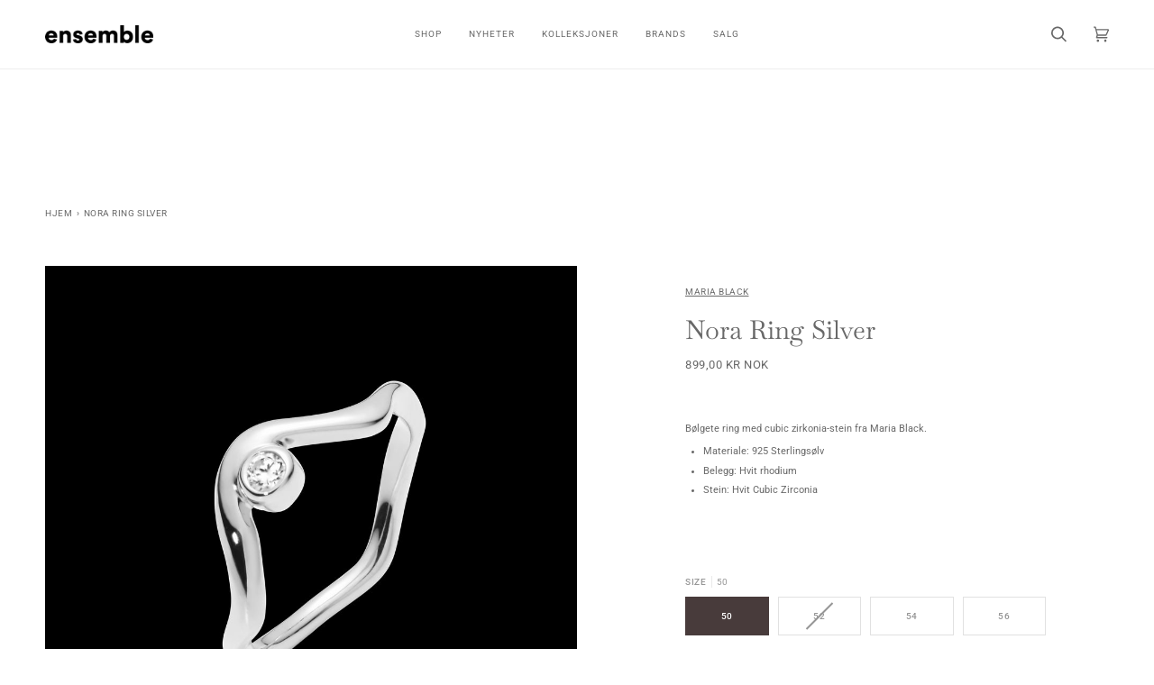

--- FILE ---
content_type: text/html; charset=utf-8
request_url: https://ensemble.no/products/9638765-nora-ring-silver
body_size: 32738
content:
<!doctype html>




<html class="no-js" lang="nb" ><head>
  <!-- Google Tag Manager -->
<script>(function(w,d,s,l,i){w[l]=w[l]||[];w[l].push({'gtm.start':
new Date().getTime(),event:'gtm.js'});var f=d.getElementsByTagName(s)[0],
j=d.createElement(s),dl=l!='dataLayer'?'&l='+l:'';j.async=true;j.src=
'https://www.googletagmanager.com/gtm.js?id='+i+dl;f.parentNode.insertBefore(j,f);
})(window,document,'script','dataLayer','GTM-WKJ6L2N');</script>
<!-- End Google Tag Manager -->
  <meta charset="utf-8">
  <meta http-equiv="X-UA-Compatible" content="IE=edge,chrome=1">
  <meta name="viewport" content="width=device-width,initial-scale=1,viewport-fit=cover">
  <meta name="theme-color" content="#9b9b9b"><link rel="canonical" href="https://ensemble.no/products/9638765-nora-ring-silver"><!-- ======================= Pipeline Theme V6.5.0 ========================= -->

  <link rel="preconnect" href="https://cdn.shopify.com" crossorigin>
  <link rel="preconnect" href="https://fonts.shopify.com" crossorigin>
  <link rel="preconnect" href="https://monorail-edge.shopifysvc.com" crossorigin>


  <link rel="preload" href="//ensemble.no/cdn/shop/t/35/assets/lazysizes.js?v=111431644619468174291685041506" as="script">
  <link rel="preload" href="//ensemble.no/cdn/shop/t/35/assets/vendor.js?v=131139509784942254651685041506" as="script">
  <link rel="preload" href="//ensemble.no/cdn/shop/t/35/assets/theme.js?v=55005270439858887571685041506" as="script">
  <link rel="preload" href="//ensemble.no/cdn/shop/t/35/assets/theme.css?v=120257996176636403141693217258" as="style"><link rel="shortcut icon" href="data:;base64,iVBORw0KGgo="><!-- Title and description ================================================ -->
  
  <title>
    

    Nora Ring Silver
&ndash; ensemble

  </title><meta name="description" content="Bølgete ring med cubic zirkonia-stein fra Maria Black. Materiale: 925 Sterlingsølv Belegg: Hvit rhodium Stein: Hvit Cubic Zirconia">
  <!-- /snippets/social-meta-tags.liquid --><meta property="og:site_name" content="ensemble">
<meta property="og:url" content="https://ensemble.no/products/9638765-nora-ring-silver">
<meta property="og:title" content="Nora Ring Silver">
<meta property="og:type" content="product">
<meta property="og:description" content="Bølgete ring med cubic zirkonia-stein fra Maria Black. Materiale: 925 Sterlingsølv Belegg: Hvit rhodium Stein: Hvit Cubic Zirconia"><meta property="og:price:amount" content="899,00">
  <meta property="og:price:currency" content="NOK">
      <meta property="og:image" content="http://ensemble.no/cdn/shop/products/34a942e4-4283-424d-938d-0363c3706b10.png?v=1702722725">
      <meta property="og:image:secure_url" content="https://ensemble.no/cdn/shop/products/34a942e4-4283-424d-938d-0363c3706b10.png?v=1702722725">
      <meta property="og:image:height" content="1000">
      <meta property="og:image:width" content="1000">
      <meta property="og:image" content="http://ensemble.no/cdn/shop/products/aa04c2be-c00f-4d00-855c-73b91df851c7.jpg?v=1702722725">
      <meta property="og:image:secure_url" content="https://ensemble.no/cdn/shop/products/aa04c2be-c00f-4d00-855c-73b91df851c7.jpg?v=1702722725">
      <meta property="og:image:height" content="1000">
      <meta property="og:image:width" content="750">
      <meta property="og:image" content="http://ensemble.no/cdn/shop/products/401ccbee-f550-420a-bf22-5663cb11bd0d.jpg?v=1702722725">
      <meta property="og:image:secure_url" content="https://ensemble.no/cdn/shop/products/401ccbee-f550-420a-bf22-5663cb11bd0d.jpg?v=1702722725">
      <meta property="og:image:height" content="1000">
      <meta property="og:image:width" content="750">
<meta property="twitter:image" content="http://ensemble.no/cdn/shop/products/34a942e4-4283-424d-938d-0363c3706b10_1200x1200.png?v=1702722725">

<meta name="twitter:site" content="@">
<meta name="twitter:card" content="summary_large_image">
<meta name="twitter:title" content="Nora Ring Silver">
<meta name="twitter:description" content="Bølgete ring med cubic zirkonia-stein fra Maria Black. Materiale: 925 Sterlingsølv Belegg: Hvit rhodium Stein: Hvit Cubic Zirconia"><!-- CSS ================================================================== -->

  <link href="//ensemble.no/cdn/shop/t/35/assets/font-settings.css?v=146716494369144541671758619276" rel="stylesheet" type="text/css" media="all" />

  <!-- /snippets/css-variables.liquid -->


<style data-shopify>

:root {
/* ================ Layout Variables ================ */






--LAYOUT-WIDTH: 1400px;
--LAYOUT-GUTTER: 50px;
--LAYOUT-GUTTER-OFFSET: -50px;
--NAV-GUTTER: 15px;
--LAYOUT-OUTER: 50px;

/* ================ Product video ================ */

--COLOR-VIDEO-BG: #f2f2f2;


/* ================ Color Variables ================ */

/* === Backgrounds ===*/
--COLOR-BG: #ffffff;
--COLOR-BG-ACCENT: #ffffff;

/* === Text colors ===*/
--COLOR-TEXT-DARK: #483b3b;
--COLOR-TEXT: #686868;
--COLOR-TEXT-LIGHT: #959595;

/* === Bright color ===*/
--COLOR-PRIMARY: #686868;
--COLOR-PRIMARY-HOVER: #4c3838;
--COLOR-PRIMARY-FADE: rgba(104, 104, 104, 0.05);
--COLOR-PRIMARY-FADE-HOVER: rgba(104, 104, 104, 0.1);--COLOR-PRIMARY-OPPOSITE: #ffffff;

/* === Secondary/link Color ===*/
--COLOR-SECONDARY: #9b9b9b;
--COLOR-SECONDARY-HOVER: #866363;
--COLOR-SECONDARY-FADE: rgba(155, 155, 155, 0.05);
--COLOR-SECONDARY-FADE-HOVER: rgba(155, 155, 155, 0.1);--COLOR-SECONDARY-OPPOSITE: #000000;

/* === Shades of grey ===*/
--COLOR-A5:  rgba(104, 104, 104, 0.05);
--COLOR-A10: rgba(104, 104, 104, 0.1);
--COLOR-A20: rgba(104, 104, 104, 0.2);
--COLOR-A35: rgba(104, 104, 104, 0.35);
--COLOR-A50: rgba(104, 104, 104, 0.5);
--COLOR-A80: rgba(104, 104, 104, 0.8);
--COLOR-A90: rgba(104, 104, 104, 0.9);
--COLOR-A95: rgba(104, 104, 104, 0.95);


/* ================ Inverted Color Variables ================ */

--INVERSE-BG: #686868;
--INVERSE-BG-ACCENT: #1d2523;

/* === Text colors ===*/
--INVERSE-TEXT-DARK: #ffffff;
--INVERSE-TEXT: #ffffff;
--INVERSE-TEXT-LIGHT: #d2d2d2;

/* === Bright color ===*/
--INVERSE-PRIMARY: #ffffff;
--INVERSE-PRIMARY-HOVER: #d9d9d9;
--INVERSE-PRIMARY-FADE: rgba(255, 255, 255, 0.05);
--INVERSE-PRIMARY-FADE-HOVER: rgba(255, 255, 255, 0.1);--INVERSE-PRIMARY-OPPOSITE: #0d0d0d;


/* === Second Color ===*/
--INVERSE-SECONDARY: #ffffff;
--INVERSE-SECONDARY-HOVER: #d9d9d9;
--INVERSE-SECONDARY-FADE: rgba(255, 255, 255, 0.05);
--INVERSE-SECONDARY-FADE-HOVER: rgba(255, 255, 255, 0.1);--INVERSE-SECONDARY-OPPOSITE: #0d0d0d;


/* === Shades of grey ===*/
--INVERSE-A5:  rgba(255, 255, 255, 0.05);
--INVERSE-A10: rgba(255, 255, 255, 0.1);
--INVERSE-A20: rgba(255, 255, 255, 0.2);
--INVERSE-A35: rgba(255, 255, 255, 0.3);
--INVERSE-A80: rgba(255, 255, 255, 0.8);
--INVERSE-A90: rgba(255, 255, 255, 0.9);
--INVERSE-A95: rgba(255, 255, 255, 0.95);


/* ================ Bright Color Variables ================ */

--BRIGHT-BG: #ffffff;
--BRIGHT-BG-ACCENT: #ffffff;

/* === Text colors ===*/
--BRIGHT-TEXT-DARK: #a1a1a1;
--BRIGHT-TEXT: #616161;
--BRIGHT-TEXT-LIGHT: #909090;

/* === Bright color ===*/
--BRIGHT-PRIMARY: #1878b9;
--BRIGHT-PRIMARY-HOVER: #054e7f;
--BRIGHT-PRIMARY-FADE: rgba(24, 120, 185, 0.05);
--BRIGHT-PRIMARY-FADE-HOVER: rgba(24, 120, 185, 0.1);--BRIGHT-PRIMARY-OPPOSITE: #ffffff;


/* === Second Color ===*/
--BRIGHT-SECONDARY: #1878b9;
--BRIGHT-SECONDARY-HOVER: #054e7f;
--BRIGHT-SECONDARY-FADE: rgba(24, 120, 185, 0.05);
--BRIGHT-SECONDARY-FADE-HOVER: rgba(24, 120, 185, 0.1);--BRIGHT-SECONDARY-OPPOSITE: #ffffff;


/* === Shades of grey ===*/
--BRIGHT-A5:  rgba(97, 97, 97, 0.05);
--BRIGHT-A10: rgba(97, 97, 97, 0.1);
--BRIGHT-A20: rgba(97, 97, 97, 0.2);
--BRIGHT-A35: rgba(97, 97, 97, 0.3);
--BRIGHT-A80: rgba(97, 97, 97, 0.8);
--BRIGHT-A90: rgba(97, 97, 97, 0.9);
--BRIGHT-A95: rgba(97, 97, 97, 0.95);


/* === Account Bar ===*/
--COLOR-ANNOUNCEMENT-BG: #ffffff;
--COLOR-ANNOUNCEMENT-TEXT: #686868;

/* === Nav and dropdown link background ===*/
--COLOR-NAV: #ffffff;
--COLOR-NAV-TEXT: #686868;
--COLOR-NAV-TEXT-DARK: #483b3b;
--COLOR-NAV-TEXT-LIGHT: #959595;
--COLOR-NAV-BORDER: #ededed;
--COLOR-NAV-A10: rgba(104, 104, 104, 0.1);
--COLOR-NAV-A50: rgba(104, 104, 104, 0.5);
--COLOR-HIGHLIGHT-LINK: #686868;

/* === Site Footer ===*/
--COLOR-FOOTER-BG: #ffffff;
--COLOR-FOOTER-TEXT: #686868;
--COLOR-FOOTER-A5: rgba(104, 104, 104, 0.05);
--COLOR-FOOTER-A15: rgba(104, 104, 104, 0.15);
--COLOR-FOOTER-A90: rgba(104, 104, 104, 0.9);

/* === Sub-Footer ===*/
--COLOR-SUB-FOOTER-BG: #ffffff;
--COLOR-SUB-FOOTER-TEXT: #686868;
--COLOR-SUB-FOOTER-A5: rgba(104, 104, 104, 0.05);
--COLOR-SUB-FOOTER-A15: rgba(104, 104, 104, 0.15);
--COLOR-SUB-FOOTER-A90: rgba(104, 104, 104, 0.9);

/* === Products ===*/
--PRODUCT-GRID-ASPECT-RATIO: 140.0%;

/* === Product badges ===*/
--COLOR-BADGE: #ffffff;
--COLOR-BADGE-TEXT: #656565;
--COLOR-BADGE-TEXT-HOVER: #8b8b8b;
--COLOR-BADGE-HAIRLINE: #f7f7f7;

/* === Product item slider ===*/--COLOR-PRODUCT-SLIDER: #ffffff;--COLOR-PRODUCT-SLIDER-OPPOSITE: rgba(13, 13, 13, 0.06);/* === disabled form colors ===*/
--COLOR-DISABLED-BG: #f0f0f0;
--COLOR-DISABLED-TEXT: #cacaca;

--INVERSE-DISABLED-BG: #777777;
--INVERSE-DISABLED-TEXT: #9d9d9d;

/* === Button Radius === */
--BUTTON-RADIUS: 0px;


/* ================ Typography ================ */

--FONT-STACK-BODY: Roboto, sans-serif;
--FONT-STYLE-BODY: normal;
--FONT-WEIGHT-BODY: 400;
--FONT-WEIGHT-BODY-BOLD: 500;
--FONT-ADJUST-BODY: 0.75;

--FONT-STACK-HEADING: Baskervville, serif;
--FONT-STYLE-HEADING: normal;
--FONT-WEIGHT-HEADING: 400;
--FONT-WEIGHT-HEADING-BOLD: 500;
--FONT-ADJUST-HEADING: 0.9;

  --FONT-HEADING-SPACE: normal;
  --FONT-HEADING-CAPS: none;


--FONT-STACK-ACCENT: Roboto, serif;
--FONT-STYLE-ACCENT: normal;
--FONT-WEIGHT-ACCENT: 400;
--FONT-WEIGHT-ACCENT-BOLD: 500;
--FONT-ADJUST-ACCENT: 0.75;
--FONT-SPACING-ACCENT: 0.5px;

--FONT-STACK-NAV: Roboto, sans-serif;
--FONT-STYLE-NAV: normal;
--FONT-ADJUST-NAV: 0.85;

--FONT-WEIGHT-NAV: 400;
--FONT-WEIGHT-NAV-BOLD: 500;


--ICO-SELECT: url('//ensemble.no/cdn/shop/t/35/assets/ico-select.svg?v=78295618237896374621685041506');

/* ================ Photo correction ================ */
--PHOTO-CORRECTION: 100%;



}

</style>


  <link href="//ensemble.no/cdn/shop/t/35/assets/theme.css?v=120257996176636403141693217258" rel="stylesheet" type="text/css" media="all" />

  <script>
    document.documentElement.className = document.documentElement.className.replace('no-js', 'js');

    
      document.documentElement.classList.add('aos-initialized');let root = '/';
    if (root[root.length - 1] !== '/') {
      root = `${root}/`;
    }
    var theme = {
      routes: {
        root_url: root,
        cart: '/cart',
        cart_add_url: '/cart/add',
        product_recommendations_url: '/recommendations/products',
        account_addresses_url: '/account/addresses'
      },
      state: {
        cartOpen: null,
      },
      sizes: {
        small: 480,
        medium: 768,
        large: 1100,
        widescreen: 1400
      },
      keyboardKeys: {
        TAB: 9,
        ENTER: 13,
        ESCAPE: 27,
        SPACE: 32,
        LEFTARROW: 37,
        RIGHTARROW: 39
      },
      assets: {
        photoswipe: '//ensemble.no/cdn/shop/t/35/assets/photoswipe.js?v=162613001030112971491685041506',
        smoothscroll: '//ensemble.no/cdn/shop/t/35/assets/smoothscroll.js?v=37906625415260927261685041506',
        swatches: '//ensemble.no/cdn/shop/t/35/assets/swatches.json?v=154940297821828866241685041506',
        noImage: '//ensemble.no/cdn/shopifycloud/storefront/assets/no-image-2048-a2addb12.gif',
        base: '//ensemble.no/cdn/shop/t/35/assets/'
      },
      strings: {
        swatchesKey: "Farge",
        addToCart: "Legg i handlekurv",
        estimateShipping: "Beregn frakt",
        noShippingAvailable: "Vi sender ikke til dette området",
        free: "Gratis",
        from: "Fra",
        preOrder: "Forhåndsbestilling",
        soldOut: "Utsolgt",
        sale: "Salg",
        subscription: "Abonnement",
        unavailable: "Utilgjengelig",
        unitPrice: "Enhetspris",
        unitPriceSeparator: "per",
        stockout: "Utsolgt",
        products: "Produkter",
        pages: "Sider",
        collections: "Kolleksjoner",
        resultsFor: "Resultater for",
        noResultsFor: "Ingen resultater for",
        articles: "Artikler",
        successMessage: "Lenke kopiert til utklippstavlen",
      },
      settings: {
        badge_sale_type: "dollar",
        search_products: true,
        search_collections: true,
        search_pages: true,
        search_articles: true,
        animate_hover: false,
        animate_scroll: true,
        show_locale_desktop: null,
        show_locale_mobile: null,
        show_currency_desktop: null,
        show_currency_mobile: null,
        currency_select_type: "country",
        currency_code_enable: true,
        excluded_collections_strict: ["all"," frontpage"],
        excluded_collections: ["sibling"]
      },
      info: {
        name: 'pipeline'
      },
      version: '6.5.0',
      moneyFormat: "{{amount_with_comma_separator}} kr",
      shopCurrency: "NOK",
      currencyCode: "NOK"
    }
    let windowInnerHeight = window.innerHeight;
    document.documentElement.style.setProperty('--full-screen', `${windowInnerHeight}px`);
    document.documentElement.style.setProperty('--three-quarters', `${windowInnerHeight * 0.75}px`);
    document.documentElement.style.setProperty('--two-thirds', `${windowInnerHeight * 0.66}px`);
    document.documentElement.style.setProperty('--one-half', `${windowInnerHeight * 0.5}px`);
    document.documentElement.style.setProperty('--one-third', `${windowInnerHeight * 0.33}px`);
    document.documentElement.style.setProperty('--one-fifth', `${windowInnerHeight * 0.2}px`);

    window.lazySizesConfig = window.lazySizesConfig || {};
    window.lazySizesConfig.loadHidden = false;
    window.isRTL = document.documentElement.getAttribute('dir') === 'rtl';
  </script><!-- Theme Javascript ============================================================== -->
  <script src="//ensemble.no/cdn/shop/t/35/assets/lazysizes.js?v=111431644619468174291685041506" async="async"></script>
  <script src="//ensemble.no/cdn/shop/t/35/assets/vendor.js?v=131139509784942254651685041506" defer="defer"></script>
  <script src="//ensemble.no/cdn/shop/t/35/assets/theme.js?v=55005270439858887571685041506" defer="defer"></script>

  <script>
    (function () {
      function onPageShowEvents() {
        if ('requestIdleCallback' in window) {
          requestIdleCallback(initCartEvent, { timeout: 500 })
        } else {
          initCartEvent()
        }
        function initCartEvent(){
          window.fetch(window.theme.routes.cart + '.js')
          .then((response) => {
            if(!response.ok){
              throw {status: response.statusText};
            }
            return response.json();
          })
          .then((response) => {
            document.dispatchEvent(new CustomEvent('theme:cart:change', {
              detail: {
                cart: response,
              },
              bubbles: true,
            }));
            return response;
          })
          .catch((e) => {
            console.error(e);
          });
        }
      };
      window.onpageshow = onPageShowEvents;
    })();
  </script>

  <script type="text/javascript">
    if (window.MSInputMethodContext && document.documentMode) {
      var scripts = document.getElementsByTagName('script')[0];
      var polyfill = document.createElement("script");
      polyfill.defer = true;
      polyfill.src = "//ensemble.no/cdn/shop/t/35/assets/ie11.js?v=144489047535103983231685041506";

      scripts.parentNode.insertBefore(polyfill, scripts);
    }
  </script>

  <!-- Shopify app scripts =========================================================== -->
  <script>window.performance && window.performance.mark && window.performance.mark('shopify.content_for_header.start');</script><meta name="google-site-verification" content="0FDw_DdsuBvT4txPIPQRRp3FerlpcPaYksIwrdgXXW8">
<meta name="facebook-domain-verification" content="hhd5baavj1frot0e9w7cb4mrz7r1c7">
<meta id="shopify-digital-wallet" name="shopify-digital-wallet" content="/10106908/digital_wallets/dialog">
<meta name="shopify-checkout-api-token" content="5bd32a6b7754d3c9836121678653a14f">
<link rel="alternate" type="application/json+oembed" href="https://ensemble.no/products/9638765-nora-ring-silver.oembed">
<script async="async" src="/checkouts/internal/preloads.js?locale=nb-NO"></script>
<link rel="preconnect" href="https://shop.app" crossorigin="anonymous">
<script async="async" src="https://shop.app/checkouts/internal/preloads.js?locale=nb-NO&shop_id=10106908" crossorigin="anonymous"></script>
<script id="apple-pay-shop-capabilities" type="application/json">{"shopId":10106908,"countryCode":"NO","currencyCode":"NOK","merchantCapabilities":["supports3DS"],"merchantId":"gid:\/\/shopify\/Shop\/10106908","merchantName":"ensemble","requiredBillingContactFields":["postalAddress","email","phone"],"requiredShippingContactFields":["postalAddress","email","phone"],"shippingType":"shipping","supportedNetworks":["visa","masterCard","amex"],"total":{"type":"pending","label":"ensemble","amount":"1.00"},"shopifyPaymentsEnabled":true,"supportsSubscriptions":true}</script>
<script id="shopify-features" type="application/json">{"accessToken":"5bd32a6b7754d3c9836121678653a14f","betas":["rich-media-storefront-analytics"],"domain":"ensemble.no","predictiveSearch":true,"shopId":10106908,"locale":"nb"}</script>
<script>var Shopify = Shopify || {};
Shopify.shop = "ensemble-oslo.myshopify.com";
Shopify.locale = "nb";
Shopify.currency = {"active":"NOK","rate":"1.0"};
Shopify.country = "NO";
Shopify.theme = {"name":"Ensemble 2024","id":123615903849,"schema_name":"Pipeline","schema_version":"6.5.0","theme_store_id":739,"role":"main"};
Shopify.theme.handle = "null";
Shopify.theme.style = {"id":null,"handle":null};
Shopify.cdnHost = "ensemble.no/cdn";
Shopify.routes = Shopify.routes || {};
Shopify.routes.root = "/";</script>
<script type="module">!function(o){(o.Shopify=o.Shopify||{}).modules=!0}(window);</script>
<script>!function(o){function n(){var o=[];function n(){o.push(Array.prototype.slice.apply(arguments))}return n.q=o,n}var t=o.Shopify=o.Shopify||{};t.loadFeatures=n(),t.autoloadFeatures=n()}(window);</script>
<script>
  window.ShopifyPay = window.ShopifyPay || {};
  window.ShopifyPay.apiHost = "shop.app\/pay";
  window.ShopifyPay.redirectState = null;
</script>
<script id="shop-js-analytics" type="application/json">{"pageType":"product"}</script>
<script defer="defer" async type="module" src="//ensemble.no/cdn/shopifycloud/shop-js/modules/v2/client.init-shop-cart-sync_BDjSOpVB.nb.esm.js"></script>
<script defer="defer" async type="module" src="//ensemble.no/cdn/shopifycloud/shop-js/modules/v2/chunk.common_BsvzCpZ0.esm.js"></script>
<script type="module">
  await import("//ensemble.no/cdn/shopifycloud/shop-js/modules/v2/client.init-shop-cart-sync_BDjSOpVB.nb.esm.js");
await import("//ensemble.no/cdn/shopifycloud/shop-js/modules/v2/chunk.common_BsvzCpZ0.esm.js");

  window.Shopify.SignInWithShop?.initShopCartSync?.({"fedCMEnabled":true,"windoidEnabled":true});

</script>
<script>
  window.Shopify = window.Shopify || {};
  if (!window.Shopify.featureAssets) window.Shopify.featureAssets = {};
  window.Shopify.featureAssets['shop-js'] = {"shop-cart-sync":["modules/v2/client.shop-cart-sync_D5cos60z.nb.esm.js","modules/v2/chunk.common_BsvzCpZ0.esm.js"],"shop-button":["modules/v2/client.shop-button_Cur8iXK-.nb.esm.js","modules/v2/chunk.common_BsvzCpZ0.esm.js"],"init-windoid":["modules/v2/client.init-windoid_D93-wZ_D.nb.esm.js","modules/v2/chunk.common_BsvzCpZ0.esm.js"],"shop-cash-offers":["modules/v2/client.shop-cash-offers_gj88N9Mt.nb.esm.js","modules/v2/chunk.common_BsvzCpZ0.esm.js","modules/v2/chunk.modal_DnaAI1vS.esm.js"],"init-fed-cm":["modules/v2/client.init-fed-cm_BxuYev_8.nb.esm.js","modules/v2/chunk.common_BsvzCpZ0.esm.js"],"init-shop-email-lookup-coordinator":["modules/v2/client.init-shop-email-lookup-coordinator_D-0M6mhg.nb.esm.js","modules/v2/chunk.common_BsvzCpZ0.esm.js"],"shop-toast-manager":["modules/v2/client.shop-toast-manager_O4gm9zJo.nb.esm.js","modules/v2/chunk.common_BsvzCpZ0.esm.js"],"shop-login-button":["modules/v2/client.shop-login-button_DfQqbwup.nb.esm.js","modules/v2/chunk.common_BsvzCpZ0.esm.js","modules/v2/chunk.modal_DnaAI1vS.esm.js"],"pay-button":["modules/v2/client.pay-button_DVqe6ELp.nb.esm.js","modules/v2/chunk.common_BsvzCpZ0.esm.js"],"init-shop-cart-sync":["modules/v2/client.init-shop-cart-sync_BDjSOpVB.nb.esm.js","modules/v2/chunk.common_BsvzCpZ0.esm.js"],"init-customer-accounts-sign-up":["modules/v2/client.init-customer-accounts-sign-up_CP-NbqsB.nb.esm.js","modules/v2/client.shop-login-button_DfQqbwup.nb.esm.js","modules/v2/chunk.common_BsvzCpZ0.esm.js","modules/v2/chunk.modal_DnaAI1vS.esm.js"],"avatar":["modules/v2/client.avatar_BTnouDA3.nb.esm.js"],"init-customer-accounts":["modules/v2/client.init-customer-accounts_OMnoMgmJ.nb.esm.js","modules/v2/client.shop-login-button_DfQqbwup.nb.esm.js","modules/v2/chunk.common_BsvzCpZ0.esm.js","modules/v2/chunk.modal_DnaAI1vS.esm.js"],"init-shop-for-new-customer-accounts":["modules/v2/client.init-shop-for-new-customer-accounts_4dDPEplx.nb.esm.js","modules/v2/client.shop-login-button_DfQqbwup.nb.esm.js","modules/v2/chunk.common_BsvzCpZ0.esm.js","modules/v2/chunk.modal_DnaAI1vS.esm.js"],"checkout-modal":["modules/v2/client.checkout-modal_PoRwSi7h.nb.esm.js","modules/v2/chunk.common_BsvzCpZ0.esm.js","modules/v2/chunk.modal_DnaAI1vS.esm.js"],"shop-follow-button":["modules/v2/client.shop-follow-button_Bdd4a5om.nb.esm.js","modules/v2/chunk.common_BsvzCpZ0.esm.js","modules/v2/chunk.modal_DnaAI1vS.esm.js"],"shop-login":["modules/v2/client.shop-login_BgOaonAQ.nb.esm.js","modules/v2/chunk.common_BsvzCpZ0.esm.js","modules/v2/chunk.modal_DnaAI1vS.esm.js"],"lead-capture":["modules/v2/client.lead-capture_CZGr37lD.nb.esm.js","modules/v2/chunk.common_BsvzCpZ0.esm.js","modules/v2/chunk.modal_DnaAI1vS.esm.js"],"payment-terms":["modules/v2/client.payment-terms_UG2ecH10.nb.esm.js","modules/v2/chunk.common_BsvzCpZ0.esm.js","modules/v2/chunk.modal_DnaAI1vS.esm.js"]};
</script>
<script>(function() {
  var isLoaded = false;
  function asyncLoad() {
    if (isLoaded) return;
    isLoaded = true;
    var urls = ["\/\/static.zotabox.com\/3\/8\/3877a412048330a3367f502c1dda08c1\/widgets.js?shop=ensemble-oslo.myshopify.com","\/\/static.zotabox.com\/3\/8\/3877a412048330a3367f502c1dda08c1\/widgets.js?shop=ensemble-oslo.myshopify.com","https:\/\/chimpstatic.com\/mcjs-connected\/js\/users\/7e5aa1ee612320b9738ae0248\/b95468354aeca0c2ab2b8d001.js?shop=ensemble-oslo.myshopify.com","https:\/\/chimpstatic.com\/mcjs-connected\/js\/users\/7e5aa1ee612320b9738ae0248\/674d70ddea182380cfe194c10.js?shop=ensemble-oslo.myshopify.com","https:\/\/cdn1.profitmetrics.io\/780CCB3BB072CCDB\/shopify-bundle.js?shop=ensemble-oslo.myshopify.com","https:\/\/a.mailmunch.co\/widgets\/site-380424-83563798d80e01c0032ec25144d057e172be4f83.js?shop=ensemble-oslo.myshopify.com"];
    for (var i = 0; i < urls.length; i++) {
      var s = document.createElement('script');
      s.type = 'text/javascript';
      s.async = true;
      s.src = urls[i];
      var x = document.getElementsByTagName('script')[0];
      x.parentNode.insertBefore(s, x);
    }
  };
  if(window.attachEvent) {
    window.attachEvent('onload', asyncLoad);
  } else {
    window.addEventListener('load', asyncLoad, false);
  }
})();</script>
<script id="__st">var __st={"a":10106908,"offset":3600,"reqid":"29a0619b-2388-42f8-a8de-26647b0e69d0-1762928259","pageurl":"ensemble.no\/products\/9638765-nora-ring-silver","u":"c3d1ab801421","p":"product","rtyp":"product","rid":7123368312937};</script>
<script>window.ShopifyPaypalV4VisibilityTracking = true;</script>
<script id="captcha-bootstrap">!function(){'use strict';const t='contact',e='account',n='new_comment',o=[[t,t],['blogs',n],['comments',n],[t,'customer']],c=[[e,'customer_login'],[e,'guest_login'],[e,'recover_customer_password'],[e,'create_customer']],r=t=>t.map((([t,e])=>`form[action*='/${t}']:not([data-nocaptcha='true']) input[name='form_type'][value='${e}']`)).join(','),a=t=>()=>t?[...document.querySelectorAll(t)].map((t=>t.form)):[];function s(){const t=[...o],e=r(t);return a(e)}const i='password',u='form_key',d=['recaptcha-v3-token','g-recaptcha-response','h-captcha-response',i],f=()=>{try{return window.sessionStorage}catch{return}},m='__shopify_v',_=t=>t.elements[u];function p(t,e,n=!1){try{const o=window.sessionStorage,c=JSON.parse(o.getItem(e)),{data:r}=function(t){const{data:e,action:n}=t;return t[m]||n?{data:e,action:n}:{data:t,action:n}}(c);for(const[e,n]of Object.entries(r))t.elements[e]&&(t.elements[e].value=n);n&&o.removeItem(e)}catch(o){console.error('form repopulation failed',{error:o})}}const l='form_type',E='cptcha';function T(t){t.dataset[E]=!0}const w=window,h=w.document,L='Shopify',v='ce_forms',y='captcha';let A=!1;((t,e)=>{const n=(g='f06e6c50-85a8-45c8-87d0-21a2b65856fe',I='https://cdn.shopify.com/shopifycloud/storefront-forms-hcaptcha/ce_storefront_forms_captcha_hcaptcha.v1.5.2.iife.js',D={infoText:'Beskyttet av hCaptcha',privacyText:'Personvern',termsText:'Vilkår'},(t,e,n)=>{const o=w[L][v],c=o.bindForm;if(c)return c(t,g,e,D).then(n);var r;o.q.push([[t,g,e,D],n]),r=I,A||(h.body.append(Object.assign(h.createElement('script'),{id:'captcha-provider',async:!0,src:r})),A=!0)});var g,I,D;w[L]=w[L]||{},w[L][v]=w[L][v]||{},w[L][v].q=[],w[L][y]=w[L][y]||{},w[L][y].protect=function(t,e){n(t,void 0,e),T(t)},Object.freeze(w[L][y]),function(t,e,n,w,h,L){const[v,y,A,g]=function(t,e,n){const i=e?o:[],u=t?c:[],d=[...i,...u],f=r(d),m=r(i),_=r(d.filter((([t,e])=>n.includes(e))));return[a(f),a(m),a(_),s()]}(w,h,L),I=t=>{const e=t.target;return e instanceof HTMLFormElement?e:e&&e.form},D=t=>v().includes(t);t.addEventListener('submit',(t=>{const e=I(t);if(!e)return;const n=D(e)&&!e.dataset.hcaptchaBound&&!e.dataset.recaptchaBound,o=_(e),c=g().includes(e)&&(!o||!o.value);(n||c)&&t.preventDefault(),c&&!n&&(function(t){try{if(!f())return;!function(t){const e=f();if(!e)return;const n=_(t);if(!n)return;const o=n.value;o&&e.removeItem(o)}(t);const e=Array.from(Array(32),(()=>Math.random().toString(36)[2])).join('');!function(t,e){_(t)||t.append(Object.assign(document.createElement('input'),{type:'hidden',name:u})),t.elements[u].value=e}(t,e),function(t,e){const n=f();if(!n)return;const o=[...t.querySelectorAll(`input[type='${i}']`)].map((({name:t})=>t)),c=[...d,...o],r={};for(const[a,s]of new FormData(t).entries())c.includes(a)||(r[a]=s);n.setItem(e,JSON.stringify({[m]:1,action:t.action,data:r}))}(t,e)}catch(e){console.error('failed to persist form',e)}}(e),e.submit())}));const S=(t,e)=>{t&&!t.dataset[E]&&(n(t,e.some((e=>e===t))),T(t))};for(const o of['focusin','change'])t.addEventListener(o,(t=>{const e=I(t);D(e)&&S(e,y())}));const B=e.get('form_key'),M=e.get(l),P=B&&M;t.addEventListener('DOMContentLoaded',(()=>{const t=y();if(P)for(const e of t)e.elements[l].value===M&&p(e,B);[...new Set([...A(),...v().filter((t=>'true'===t.dataset.shopifyCaptcha))])].forEach((e=>S(e,t)))}))}(h,new URLSearchParams(w.location.search),n,t,e,['guest_login'])})(!0,!0)}();</script>
<script integrity="sha256-52AcMU7V7pcBOXWImdc/TAGTFKeNjmkeM1Pvks/DTgc=" data-source-attribution="shopify.loadfeatures" defer="defer" src="//ensemble.no/cdn/shopifycloud/storefront/assets/storefront/load_feature-81c60534.js" crossorigin="anonymous"></script>
<script crossorigin="anonymous" defer="defer" src="//ensemble.no/cdn/shopifycloud/storefront/assets/shopify_pay/storefront-65b4c6d7.js?v=20250812"></script>
<script data-source-attribution="shopify.dynamic_checkout.dynamic.init">var Shopify=Shopify||{};Shopify.PaymentButton=Shopify.PaymentButton||{isStorefrontPortableWallets:!0,init:function(){window.Shopify.PaymentButton.init=function(){};var t=document.createElement("script");t.src="https://ensemble.no/cdn/shopifycloud/portable-wallets/latest/portable-wallets.nb.js",t.type="module",document.head.appendChild(t)}};
</script>
<script data-source-attribution="shopify.dynamic_checkout.buyer_consent">
  function portableWalletsHideBuyerConsent(e){var t=document.getElementById("shopify-buyer-consent"),n=document.getElementById("shopify-subscription-policy-button");t&&n&&(t.classList.add("hidden"),t.setAttribute("aria-hidden","true"),n.removeEventListener("click",e))}function portableWalletsShowBuyerConsent(e){var t=document.getElementById("shopify-buyer-consent"),n=document.getElementById("shopify-subscription-policy-button");t&&n&&(t.classList.remove("hidden"),t.removeAttribute("aria-hidden"),n.addEventListener("click",e))}window.Shopify?.PaymentButton&&(window.Shopify.PaymentButton.hideBuyerConsent=portableWalletsHideBuyerConsent,window.Shopify.PaymentButton.showBuyerConsent=portableWalletsShowBuyerConsent);
</script>
<script data-source-attribution="shopify.dynamic_checkout.cart.bootstrap">document.addEventListener("DOMContentLoaded",(function(){function t(){return document.querySelector("shopify-accelerated-checkout-cart, shopify-accelerated-checkout")}if(t())Shopify.PaymentButton.init();else{new MutationObserver((function(e,n){t()&&(Shopify.PaymentButton.init(),n.disconnect())})).observe(document.body,{childList:!0,subtree:!0})}}));
</script>
<script id='scb4127' type='text/javascript' async='' src='https://ensemble.no/cdn/shopifycloud/privacy-banner/storefront-banner.js'></script><link id="shopify-accelerated-checkout-styles" rel="stylesheet" media="screen" href="https://ensemble.no/cdn/shopifycloud/portable-wallets/latest/accelerated-checkout-backwards-compat.css" crossorigin="anonymous">
<style id="shopify-accelerated-checkout-cart">
        #shopify-buyer-consent {
  margin-top: 1em;
  display: inline-block;
  width: 100%;
}

#shopify-buyer-consent.hidden {
  display: none;
}

#shopify-subscription-policy-button {
  background: none;
  border: none;
  padding: 0;
  text-decoration: underline;
  font-size: inherit;
  cursor: pointer;
}

#shopify-subscription-policy-button::before {
  box-shadow: none;
}

      </style>

<script>window.performance && window.performance.mark && window.performance.mark('shopify.content_for_header.end');</script>

  <!-- Google Ads tag -->
  <script async src="https://www.googletagmanager.com/gtag/js?id=AW-826154492"></script>
<script>
window.dataLayer = window.dataLayer || [];
if (typeof gtag !== 'function') {
    function gtag() { dataLayer.push(arguments); }
}
gtag('js', new Date());
gtag('config', 'AW-826154492');
</script>
  <!-- end Google Ads tag -->
  
  

<script>
    
    
    
    
    var gsf_conversion_data = {page_type : 'product', event : 'view_item', data : {product_data : [{variant_id : 40958271127657, product_id : 7123368312937, name : "Nora Ring Silver", price : "899.00", currency : "NOK", sku : "096387651707", brand : "Maria Black", variant : "50", category : "Smykke", quantity : "1" }], total_price : "899.00", shop_currency : "NOK"}};
    
</script>
<!-- BEGIN app block: shopify://apps/klaviyo-email-marketing-sms/blocks/klaviyo-onsite-embed/2632fe16-c075-4321-a88b-50b567f42507 -->












  <script async src="https://static.klaviyo.com/onsite/js/Tpe5GP/klaviyo.js?company_id=Tpe5GP"></script>
  <script>!function(){if(!window.klaviyo){window._klOnsite=window._klOnsite||[];try{window.klaviyo=new Proxy({},{get:function(n,i){return"push"===i?function(){var n;(n=window._klOnsite).push.apply(n,arguments)}:function(){for(var n=arguments.length,o=new Array(n),w=0;w<n;w++)o[w]=arguments[w];var t="function"==typeof o[o.length-1]?o.pop():void 0,e=new Promise((function(n){window._klOnsite.push([i].concat(o,[function(i){t&&t(i),n(i)}]))}));return e}}})}catch(n){window.klaviyo=window.klaviyo||[],window.klaviyo.push=function(){var n;(n=window._klOnsite).push.apply(n,arguments)}}}}();</script>

  
    <script id="viewed_product">
      if (item == null) {
        var _learnq = _learnq || [];

        var MetafieldReviews = null
        var MetafieldYotpoRating = null
        var MetafieldYotpoCount = null
        var MetafieldLooxRating = null
        var MetafieldLooxCount = null
        var okendoProduct = null
        var okendoProductReviewCount = null
        var okendoProductReviewAverageValue = null
        try {
          // The following fields are used for Customer Hub recently viewed in order to add reviews.
          // This information is not part of __kla_viewed. Instead, it is part of __kla_viewed_reviewed_items
          MetafieldReviews = {};
          MetafieldYotpoRating = null
          MetafieldYotpoCount = null
          MetafieldLooxRating = null
          MetafieldLooxCount = null

          okendoProduct = null
          // If the okendo metafield is not legacy, it will error, which then requires the new json formatted data
          if (okendoProduct && 'error' in okendoProduct) {
            okendoProduct = null
          }
          okendoProductReviewCount = okendoProduct ? okendoProduct.reviewCount : null
          okendoProductReviewAverageValue = okendoProduct ? okendoProduct.reviewAverageValue : null
        } catch (error) {
          console.error('Error in Klaviyo onsite reviews tracking:', error);
        }

        var item = {
          Name: "Nora Ring Silver",
          ProductID: 7123368312937,
          Categories: ["Maria Black","Sesongens nyheter","Smykker","Tilbehør"],
          ImageURL: "https://ensemble.no/cdn/shop/products/34a942e4-4283-424d-938d-0363c3706b10_grande.png?v=1702722725",
          URL: "https://ensemble.no/products/9638765-nora-ring-silver",
          Brand: "Maria Black",
          Price: "899,00 kr",
          Value: "899,00",
          CompareAtPrice: "0,00 kr"
        };
        _learnq.push(['track', 'Viewed Product', item]);
        _learnq.push(['trackViewedItem', {
          Title: item.Name,
          ItemId: item.ProductID,
          Categories: item.Categories,
          ImageUrl: item.ImageURL,
          Url: item.URL,
          Metadata: {
            Brand: item.Brand,
            Price: item.Price,
            Value: item.Value,
            CompareAtPrice: item.CompareAtPrice
          },
          metafields:{
            reviews: MetafieldReviews,
            yotpo:{
              rating: MetafieldYotpoRating,
              count: MetafieldYotpoCount,
            },
            loox:{
              rating: MetafieldLooxRating,
              count: MetafieldLooxCount,
            },
            okendo: {
              rating: okendoProductReviewAverageValue,
              count: okendoProductReviewCount,
            }
          }
        }]);
      }
    </script>
  




  <script>
    window.klaviyoReviewsProductDesignMode = false
  </script>







<!-- END app block --><script src="https://cdn.shopify.com/extensions/9118a869-43ed-4a7b-9a43-d1dbca3b0281/forms-2271/assets/shopify-forms-loader.js" type="text/javascript" defer="defer"></script>
<link href="https://monorail-edge.shopifysvc.com" rel="dns-prefetch">
<script>(function(){if ("sendBeacon" in navigator && "performance" in window) {try {var session_token_from_headers = performance.getEntriesByType('navigation')[0].serverTiming.find(x => x.name == '_s').description;} catch {var session_token_from_headers = undefined;}var session_cookie_matches = document.cookie.match(/_shopify_s=([^;]*)/);var session_token_from_cookie = session_cookie_matches && session_cookie_matches.length === 2 ? session_cookie_matches[1] : "";var session_token = session_token_from_headers || session_token_from_cookie || "";function handle_abandonment_event(e) {var entries = performance.getEntries().filter(function(entry) {return /monorail-edge.shopifysvc.com/.test(entry.name);});if (!window.abandonment_tracked && entries.length === 0) {window.abandonment_tracked = true;var currentMs = Date.now();var navigation_start = performance.timing.navigationStart;var payload = {shop_id: 10106908,url: window.location.href,navigation_start,duration: currentMs - navigation_start,session_token,page_type: "product"};window.navigator.sendBeacon("https://monorail-edge.shopifysvc.com/v1/produce", JSON.stringify({schema_id: "online_store_buyer_site_abandonment/1.1",payload: payload,metadata: {event_created_at_ms: currentMs,event_sent_at_ms: currentMs}}));}}window.addEventListener('pagehide', handle_abandonment_event);}}());</script>
<script id="web-pixels-manager-setup">(function e(e,d,r,n,o){if(void 0===o&&(o={}),!Boolean(null===(a=null===(i=window.Shopify)||void 0===i?void 0:i.analytics)||void 0===a?void 0:a.replayQueue)){var i,a;window.Shopify=window.Shopify||{};var t=window.Shopify;t.analytics=t.analytics||{};var s=t.analytics;s.replayQueue=[],s.publish=function(e,d,r){return s.replayQueue.push([e,d,r]),!0};try{self.performance.mark("wpm:start")}catch(e){}var l=function(){var e={modern:/Edge?\/(1{2}[4-9]|1[2-9]\d|[2-9]\d{2}|\d{4,})\.\d+(\.\d+|)|Firefox\/(1{2}[4-9]|1[2-9]\d|[2-9]\d{2}|\d{4,})\.\d+(\.\d+|)|Chrom(ium|e)\/(9{2}|\d{3,})\.\d+(\.\d+|)|(Maci|X1{2}).+ Version\/(15\.\d+|(1[6-9]|[2-9]\d|\d{3,})\.\d+)([,.]\d+|)( \(\w+\)|)( Mobile\/\w+|) Safari\/|Chrome.+OPR\/(9{2}|\d{3,})\.\d+\.\d+|(CPU[ +]OS|iPhone[ +]OS|CPU[ +]iPhone|CPU IPhone OS|CPU iPad OS)[ +]+(15[._]\d+|(1[6-9]|[2-9]\d|\d{3,})[._]\d+)([._]\d+|)|Android:?[ /-](13[3-9]|1[4-9]\d|[2-9]\d{2}|\d{4,})(\.\d+|)(\.\d+|)|Android.+Firefox\/(13[5-9]|1[4-9]\d|[2-9]\d{2}|\d{4,})\.\d+(\.\d+|)|Android.+Chrom(ium|e)\/(13[3-9]|1[4-9]\d|[2-9]\d{2}|\d{4,})\.\d+(\.\d+|)|SamsungBrowser\/([2-9]\d|\d{3,})\.\d+/,legacy:/Edge?\/(1[6-9]|[2-9]\d|\d{3,})\.\d+(\.\d+|)|Firefox\/(5[4-9]|[6-9]\d|\d{3,})\.\d+(\.\d+|)|Chrom(ium|e)\/(5[1-9]|[6-9]\d|\d{3,})\.\d+(\.\d+|)([\d.]+$|.*Safari\/(?![\d.]+ Edge\/[\d.]+$))|(Maci|X1{2}).+ Version\/(10\.\d+|(1[1-9]|[2-9]\d|\d{3,})\.\d+)([,.]\d+|)( \(\w+\)|)( Mobile\/\w+|) Safari\/|Chrome.+OPR\/(3[89]|[4-9]\d|\d{3,})\.\d+\.\d+|(CPU[ +]OS|iPhone[ +]OS|CPU[ +]iPhone|CPU IPhone OS|CPU iPad OS)[ +]+(10[._]\d+|(1[1-9]|[2-9]\d|\d{3,})[._]\d+)([._]\d+|)|Android:?[ /-](13[3-9]|1[4-9]\d|[2-9]\d{2}|\d{4,})(\.\d+|)(\.\d+|)|Mobile Safari.+OPR\/([89]\d|\d{3,})\.\d+\.\d+|Android.+Firefox\/(13[5-9]|1[4-9]\d|[2-9]\d{2}|\d{4,})\.\d+(\.\d+|)|Android.+Chrom(ium|e)\/(13[3-9]|1[4-9]\d|[2-9]\d{2}|\d{4,})\.\d+(\.\d+|)|Android.+(UC? ?Browser|UCWEB|U3)[ /]?(15\.([5-9]|\d{2,})|(1[6-9]|[2-9]\d|\d{3,})\.\d+)\.\d+|SamsungBrowser\/(5\.\d+|([6-9]|\d{2,})\.\d+)|Android.+MQ{2}Browser\/(14(\.(9|\d{2,})|)|(1[5-9]|[2-9]\d|\d{3,})(\.\d+|))(\.\d+|)|K[Aa][Ii]OS\/(3\.\d+|([4-9]|\d{2,})\.\d+)(\.\d+|)/},d=e.modern,r=e.legacy,n=navigator.userAgent;return n.match(d)?"modern":n.match(r)?"legacy":"unknown"}(),u="modern"===l?"modern":"legacy",c=(null!=n?n:{modern:"",legacy:""})[u],f=function(e){return[e.baseUrl,"/wpm","/b",e.hashVersion,"modern"===e.buildTarget?"m":"l",".js"].join("")}({baseUrl:d,hashVersion:r,buildTarget:u}),m=function(e){var d=e.version,r=e.bundleTarget,n=e.surface,o=e.pageUrl,i=e.monorailEndpoint;return{emit:function(e){var a=e.status,t=e.errorMsg,s=(new Date).getTime(),l=JSON.stringify({metadata:{event_sent_at_ms:s},events:[{schema_id:"web_pixels_manager_load/3.1",payload:{version:d,bundle_target:r,page_url:o,status:a,surface:n,error_msg:t},metadata:{event_created_at_ms:s}}]});if(!i)return console&&console.warn&&console.warn("[Web Pixels Manager] No Monorail endpoint provided, skipping logging."),!1;try{return self.navigator.sendBeacon.bind(self.navigator)(i,l)}catch(e){}var u=new XMLHttpRequest;try{return u.open("POST",i,!0),u.setRequestHeader("Content-Type","text/plain"),u.send(l),!0}catch(e){return console&&console.warn&&console.warn("[Web Pixels Manager] Got an unhandled error while logging to Monorail."),!1}}}}({version:r,bundleTarget:l,surface:e.surface,pageUrl:self.location.href,monorailEndpoint:e.monorailEndpoint});try{o.browserTarget=l,function(e){var d=e.src,r=e.async,n=void 0===r||r,o=e.onload,i=e.onerror,a=e.sri,t=e.scriptDataAttributes,s=void 0===t?{}:t,l=document.createElement("script"),u=document.querySelector("head"),c=document.querySelector("body");if(l.async=n,l.src=d,a&&(l.integrity=a,l.crossOrigin="anonymous"),s)for(var f in s)if(Object.prototype.hasOwnProperty.call(s,f))try{l.dataset[f]=s[f]}catch(e){}if(o&&l.addEventListener("load",o),i&&l.addEventListener("error",i),u)u.appendChild(l);else{if(!c)throw new Error("Did not find a head or body element to append the script");c.appendChild(l)}}({src:f,async:!0,onload:function(){if(!function(){var e,d;return Boolean(null===(d=null===(e=window.Shopify)||void 0===e?void 0:e.analytics)||void 0===d?void 0:d.initialized)}()){var d=window.webPixelsManager.init(e)||void 0;if(d){var r=window.Shopify.analytics;r.replayQueue.forEach((function(e){var r=e[0],n=e[1],o=e[2];d.publishCustomEvent(r,n,o)})),r.replayQueue=[],r.publish=d.publishCustomEvent,r.visitor=d.visitor,r.initialized=!0}}},onerror:function(){return m.emit({status:"failed",errorMsg:"".concat(f," has failed to load")})},sri:function(e){var d=/^sha384-[A-Za-z0-9+/=]+$/;return"string"==typeof e&&d.test(e)}(c)?c:"",scriptDataAttributes:o}),m.emit({status:"loading"})}catch(e){m.emit({status:"failed",errorMsg:(null==e?void 0:e.message)||"Unknown error"})}}})({shopId: 10106908,storefrontBaseUrl: "https://ensemble.no",extensionsBaseUrl: "https://extensions.shopifycdn.com/cdn/shopifycloud/web-pixels-manager",monorailEndpoint: "https://monorail-edge.shopifysvc.com/unstable/produce_batch",surface: "storefront-renderer",enabledBetaFlags: ["2dca8a86"],webPixelsConfigList: [{"id":"319029353","configuration":"{\"config\":\"{\\\"google_tag_ids\\\":[\\\"G-F9K3ST2KHH\\\",\\\"AW-826154492\\\",\\\"GT-M6BPF5W\\\"],\\\"target_country\\\":\\\"NO\\\",\\\"gtag_events\\\":[{\\\"type\\\":\\\"begin_checkout\\\",\\\"action_label\\\":[\\\"G-F9K3ST2KHH\\\",\\\"AW-826154492\\\/y4NgCP_EvJcBEPy7-IkD\\\"]},{\\\"type\\\":\\\"search\\\",\\\"action_label\\\":[\\\"G-F9K3ST2KHH\\\",\\\"AW-826154492\\\/pcShCILFvJcBEPy7-IkD\\\"]},{\\\"type\\\":\\\"view_item\\\",\\\"action_label\\\":[\\\"G-F9K3ST2KHH\\\",\\\"AW-826154492\\\/idEvCPnEvJcBEPy7-IkD\\\",\\\"MC-Z4BFR5QD13\\\"]},{\\\"type\\\":\\\"purchase\\\",\\\"action_label\\\":[\\\"G-F9K3ST2KHH\\\",\\\"AW-826154492\\\/h15GCPbEvJcBEPy7-IkD\\\",\\\"MC-Z4BFR5QD13\\\"]},{\\\"type\\\":\\\"page_view\\\",\\\"action_label\\\":[\\\"G-F9K3ST2KHH\\\",\\\"AW-826154492\\\/t0lyCPPEvJcBEPy7-IkD\\\",\\\"MC-Z4BFR5QD13\\\"]},{\\\"type\\\":\\\"add_payment_info\\\",\\\"action_label\\\":[\\\"G-F9K3ST2KHH\\\",\\\"AW-826154492\\\/J9qPCIXFvJcBEPy7-IkD\\\"]},{\\\"type\\\":\\\"add_to_cart\\\",\\\"action_label\\\":[\\\"G-F9K3ST2KHH\\\",\\\"AW-826154492\\\/ip2xCPzEvJcBEPy7-IkD\\\"]}],\\\"enable_monitoring_mode\\\":false}\"}","eventPayloadVersion":"v1","runtimeContext":"OPEN","scriptVersion":"b2a88bafab3e21179ed38636efcd8a93","type":"APP","apiClientId":1780363,"privacyPurposes":[],"dataSharingAdjustments":{"protectedCustomerApprovalScopes":["read_customer_address","read_customer_email","read_customer_name","read_customer_personal_data","read_customer_phone"]}},{"id":"88342633","configuration":"{\"pixel_id\":\"1227035440754985\",\"pixel_type\":\"facebook_pixel\",\"metaapp_system_user_token\":\"-\"}","eventPayloadVersion":"v1","runtimeContext":"OPEN","scriptVersion":"ca16bc87fe92b6042fbaa3acc2fbdaa6","type":"APP","apiClientId":2329312,"privacyPurposes":["ANALYTICS","MARKETING","SALE_OF_DATA"],"dataSharingAdjustments":{"protectedCustomerApprovalScopes":["read_customer_address","read_customer_email","read_customer_name","read_customer_personal_data","read_customer_phone"]}},{"id":"27426921","eventPayloadVersion":"1","runtimeContext":"LAX","scriptVersion":"1","type":"CUSTOM","privacyPurposes":[],"name":"PM - Script"},{"id":"27459689","eventPayloadVersion":"1","runtimeContext":"LAX","scriptVersion":"1","type":"CUSTOM","privacyPurposes":[],"name":"PM - Conversion Booster"},{"id":"103252073","eventPayloadVersion":"1","runtimeContext":"LAX","scriptVersion":"1","type":"CUSTOM","privacyPurposes":[],"name":"PM - GA4"},{"id":"shopify-app-pixel","configuration":"{}","eventPayloadVersion":"v1","runtimeContext":"STRICT","scriptVersion":"0450","apiClientId":"shopify-pixel","type":"APP","privacyPurposes":["ANALYTICS","MARKETING"]},{"id":"shopify-custom-pixel","eventPayloadVersion":"v1","runtimeContext":"LAX","scriptVersion":"0450","apiClientId":"shopify-pixel","type":"CUSTOM","privacyPurposes":["ANALYTICS","MARKETING"]}],isMerchantRequest: false,initData: {"shop":{"name":"ensemble","paymentSettings":{"currencyCode":"NOK"},"myshopifyDomain":"ensemble-oslo.myshopify.com","countryCode":"NO","storefrontUrl":"https:\/\/ensemble.no"},"customer":null,"cart":null,"checkout":null,"productVariants":[{"price":{"amount":899.0,"currencyCode":"NOK"},"product":{"title":"Nora Ring Silver","vendor":"Maria Black","id":"7123368312937","untranslatedTitle":"Nora Ring Silver","url":"\/products\/9638765-nora-ring-silver","type":"Smykke"},"id":"40958271127657","image":{"src":"\/\/ensemble.no\/cdn\/shop\/products\/34a942e4-4283-424d-938d-0363c3706b10.png?v=1702722725"},"sku":"096387651707","title":"50","untranslatedTitle":"50"},{"price":{"amount":899.0,"currencyCode":"NOK"},"product":{"title":"Nora Ring Silver","vendor":"Maria Black","id":"7123368312937","untranslatedTitle":"Nora Ring Silver","url":"\/products\/9638765-nora-ring-silver","type":"Smykke"},"id":"40958271160425","image":{"src":"\/\/ensemble.no\/cdn\/shop\/products\/34a942e4-4283-424d-938d-0363c3706b10.png?v=1702722725"},"sku":"096387651709","title":"52","untranslatedTitle":"52"},{"price":{"amount":899.0,"currencyCode":"NOK"},"product":{"title":"Nora Ring Silver","vendor":"Maria Black","id":"7123368312937","untranslatedTitle":"Nora Ring Silver","url":"\/products\/9638765-nora-ring-silver","type":"Smykke"},"id":"40958271193193","image":{"src":"\/\/ensemble.no\/cdn\/shop\/products\/34a942e4-4283-424d-938d-0363c3706b10.png?v=1702722725"},"sku":"096387651711","title":"54","untranslatedTitle":"54"},{"price":{"amount":899.0,"currencyCode":"NOK"},"product":{"title":"Nora Ring Silver","vendor":"Maria Black","id":"7123368312937","untranslatedTitle":"Nora Ring Silver","url":"\/products\/9638765-nora-ring-silver","type":"Smykke"},"id":"40958271225961","image":{"src":"\/\/ensemble.no\/cdn\/shop\/products\/34a942e4-4283-424d-938d-0363c3706b10.png?v=1702722725"},"sku":"096387651713","title":"56","untranslatedTitle":"56"}],"purchasingCompany":null},},"https://ensemble.no/cdn","ae1676cfwd2530674p4253c800m34e853cb",{"modern":"","legacy":""},{"shopId":"10106908","storefrontBaseUrl":"https:\/\/ensemble.no","extensionBaseUrl":"https:\/\/extensions.shopifycdn.com\/cdn\/shopifycloud\/web-pixels-manager","surface":"storefront-renderer","enabledBetaFlags":"[\"2dca8a86\"]","isMerchantRequest":"false","hashVersion":"ae1676cfwd2530674p4253c800m34e853cb","publish":"custom","events":"[[\"page_viewed\",{}],[\"product_viewed\",{\"productVariant\":{\"price\":{\"amount\":899.0,\"currencyCode\":\"NOK\"},\"product\":{\"title\":\"Nora Ring Silver\",\"vendor\":\"Maria Black\",\"id\":\"7123368312937\",\"untranslatedTitle\":\"Nora Ring Silver\",\"url\":\"\/products\/9638765-nora-ring-silver\",\"type\":\"Smykke\"},\"id\":\"40958271127657\",\"image\":{\"src\":\"\/\/ensemble.no\/cdn\/shop\/products\/34a942e4-4283-424d-938d-0363c3706b10.png?v=1702722725\"},\"sku\":\"096387651707\",\"title\":\"50\",\"untranslatedTitle\":\"50\"}}]]"});</script><script>
  window.ShopifyAnalytics = window.ShopifyAnalytics || {};
  window.ShopifyAnalytics.meta = window.ShopifyAnalytics.meta || {};
  window.ShopifyAnalytics.meta.currency = 'NOK';
  var meta = {"product":{"id":7123368312937,"gid":"gid:\/\/shopify\/Product\/7123368312937","vendor":"Maria Black","type":"Smykke","variants":[{"id":40958271127657,"price":89900,"name":"Nora Ring Silver - 50","public_title":"50","sku":"096387651707"},{"id":40958271160425,"price":89900,"name":"Nora Ring Silver - 52","public_title":"52","sku":"096387651709"},{"id":40958271193193,"price":89900,"name":"Nora Ring Silver - 54","public_title":"54","sku":"096387651711"},{"id":40958271225961,"price":89900,"name":"Nora Ring Silver - 56","public_title":"56","sku":"096387651713"}],"remote":false},"page":{"pageType":"product","resourceType":"product","resourceId":7123368312937}};
  for (var attr in meta) {
    window.ShopifyAnalytics.meta[attr] = meta[attr];
  }
</script>
<script class="analytics">
  (function () {
    var customDocumentWrite = function(content) {
      var jquery = null;

      if (window.jQuery) {
        jquery = window.jQuery;
      } else if (window.Checkout && window.Checkout.$) {
        jquery = window.Checkout.$;
      }

      if (jquery) {
        jquery('body').append(content);
      }
    };

    var hasLoggedConversion = function(token) {
      if (token) {
        return document.cookie.indexOf('loggedConversion=' + token) !== -1;
      }
      return false;
    }

    var setCookieIfConversion = function(token) {
      if (token) {
        var twoMonthsFromNow = new Date(Date.now());
        twoMonthsFromNow.setMonth(twoMonthsFromNow.getMonth() + 2);

        document.cookie = 'loggedConversion=' + token + '; expires=' + twoMonthsFromNow;
      }
    }

    var trekkie = window.ShopifyAnalytics.lib = window.trekkie = window.trekkie || [];
    if (trekkie.integrations) {
      return;
    }
    trekkie.methods = [
      'identify',
      'page',
      'ready',
      'track',
      'trackForm',
      'trackLink'
    ];
    trekkie.factory = function(method) {
      return function() {
        var args = Array.prototype.slice.call(arguments);
        args.unshift(method);
        trekkie.push(args);
        return trekkie;
      };
    };
    for (var i = 0; i < trekkie.methods.length; i++) {
      var key = trekkie.methods[i];
      trekkie[key] = trekkie.factory(key);
    }
    trekkie.load = function(config) {
      trekkie.config = config || {};
      trekkie.config.initialDocumentCookie = document.cookie;
      var first = document.getElementsByTagName('script')[0];
      var script = document.createElement('script');
      script.type = 'text/javascript';
      script.onerror = function(e) {
        var scriptFallback = document.createElement('script');
        scriptFallback.type = 'text/javascript';
        scriptFallback.onerror = function(error) {
                var Monorail = {
      produce: function produce(monorailDomain, schemaId, payload) {
        var currentMs = new Date().getTime();
        var event = {
          schema_id: schemaId,
          payload: payload,
          metadata: {
            event_created_at_ms: currentMs,
            event_sent_at_ms: currentMs
          }
        };
        return Monorail.sendRequest("https://" + monorailDomain + "/v1/produce", JSON.stringify(event));
      },
      sendRequest: function sendRequest(endpointUrl, payload) {
        // Try the sendBeacon API
        if (window && window.navigator && typeof window.navigator.sendBeacon === 'function' && typeof window.Blob === 'function' && !Monorail.isIos12()) {
          var blobData = new window.Blob([payload], {
            type: 'text/plain'
          });

          if (window.navigator.sendBeacon(endpointUrl, blobData)) {
            return true;
          } // sendBeacon was not successful

        } // XHR beacon

        var xhr = new XMLHttpRequest();

        try {
          xhr.open('POST', endpointUrl);
          xhr.setRequestHeader('Content-Type', 'text/plain');
          xhr.send(payload);
        } catch (e) {
          console.log(e);
        }

        return false;
      },
      isIos12: function isIos12() {
        return window.navigator.userAgent.lastIndexOf('iPhone; CPU iPhone OS 12_') !== -1 || window.navigator.userAgent.lastIndexOf('iPad; CPU OS 12_') !== -1;
      }
    };
    Monorail.produce('monorail-edge.shopifysvc.com',
      'trekkie_storefront_load_errors/1.1',
      {shop_id: 10106908,
      theme_id: 123615903849,
      app_name: "storefront",
      context_url: window.location.href,
      source_url: "//ensemble.no/cdn/s/trekkie.storefront.308893168db1679b4a9f8a086857af995740364f.min.js"});

        };
        scriptFallback.async = true;
        scriptFallback.src = '//ensemble.no/cdn/s/trekkie.storefront.308893168db1679b4a9f8a086857af995740364f.min.js';
        first.parentNode.insertBefore(scriptFallback, first);
      };
      script.async = true;
      script.src = '//ensemble.no/cdn/s/trekkie.storefront.308893168db1679b4a9f8a086857af995740364f.min.js';
      first.parentNode.insertBefore(script, first);
    };
    trekkie.load(
      {"Trekkie":{"appName":"storefront","development":false,"defaultAttributes":{"shopId":10106908,"isMerchantRequest":null,"themeId":123615903849,"themeCityHash":"15025407497389677729","contentLanguage":"nb","currency":"NOK","eventMetadataId":"793affde-23f2-4513-892f-87fab4be5cda"},"isServerSideCookieWritingEnabled":true,"monorailRegion":"shop_domain","enabledBetaFlags":["f0df213a"]},"Session Attribution":{},"S2S":{"facebookCapiEnabled":true,"source":"trekkie-storefront-renderer","apiClientId":580111}}
    );

    var loaded = false;
    trekkie.ready(function() {
      if (loaded) return;
      loaded = true;

      window.ShopifyAnalytics.lib = window.trekkie;

      var originalDocumentWrite = document.write;
      document.write = customDocumentWrite;
      try { window.ShopifyAnalytics.merchantGoogleAnalytics.call(this); } catch(error) {};
      document.write = originalDocumentWrite;

      window.ShopifyAnalytics.lib.page(null,{"pageType":"product","resourceType":"product","resourceId":7123368312937,"shopifyEmitted":true});

      var match = window.location.pathname.match(/checkouts\/(.+)\/(thank_you|post_purchase)/)
      var token = match? match[1]: undefined;
      if (!hasLoggedConversion(token)) {
        setCookieIfConversion(token);
        window.ShopifyAnalytics.lib.track("Viewed Product",{"currency":"NOK","variantId":40958271127657,"productId":7123368312937,"productGid":"gid:\/\/shopify\/Product\/7123368312937","name":"Nora Ring Silver - 50","price":"899.00","sku":"096387651707","brand":"Maria Black","variant":"50","category":"Smykke","nonInteraction":true,"remote":false},undefined,undefined,{"shopifyEmitted":true});
      window.ShopifyAnalytics.lib.track("monorail:\/\/trekkie_storefront_viewed_product\/1.1",{"currency":"NOK","variantId":40958271127657,"productId":7123368312937,"productGid":"gid:\/\/shopify\/Product\/7123368312937","name":"Nora Ring Silver - 50","price":"899.00","sku":"096387651707","brand":"Maria Black","variant":"50","category":"Smykke","nonInteraction":true,"remote":false,"referer":"https:\/\/ensemble.no\/products\/9638765-nora-ring-silver"});
      }
    });


        var eventsListenerScript = document.createElement('script');
        eventsListenerScript.async = true;
        eventsListenerScript.src = "//ensemble.no/cdn/shopifycloud/storefront/assets/shop_events_listener-3da45d37.js";
        document.getElementsByTagName('head')[0].appendChild(eventsListenerScript);

})();</script>
  <script>
  if (!window.ga || (window.ga && typeof window.ga !== 'function')) {
    window.ga = function ga() {
      (window.ga.q = window.ga.q || []).push(arguments);
      if (window.Shopify && window.Shopify.analytics && typeof window.Shopify.analytics.publish === 'function') {
        window.Shopify.analytics.publish("ga_stub_called", {}, {sendTo: "google_osp_migration"});
      }
      console.error("Shopify's Google Analytics stub called with:", Array.from(arguments), "\nSee https://help.shopify.com/manual/promoting-marketing/pixels/pixel-migration#google for more information.");
    };
    if (window.Shopify && window.Shopify.analytics && typeof window.Shopify.analytics.publish === 'function') {
      window.Shopify.analytics.publish("ga_stub_initialized", {}, {sendTo: "google_osp_migration"});
    }
  }
</script>
<script
  defer
  src="https://ensemble.no/cdn/shopifycloud/perf-kit/shopify-perf-kit-2.1.2.min.js"
  data-application="storefront-renderer"
  data-shop-id="10106908"
  data-render-region="gcp-us-central1"
  data-page-type="product"
  data-theme-instance-id="123615903849"
  data-theme-name="Pipeline"
  data-theme-version="6.5.0"
  data-monorail-region="shop_domain"
  data-resource-timing-sampling-rate="10"
  data-shs="true"
  data-shs-beacon="true"
  data-shs-export-with-fetch="true"
  data-shs-logs-sample-rate="1"
></script>
</head>


<body id="nora-ring-silver" class="template-product ">
<!-- Google Tag Manager (noscript) -->
<noscript><iframe src="https://www.googletagmanager.com/ns.html?id=GTM-WKJ6L2N"
height="0" width="0" style="display:none;visibility:hidden"></iframe></noscript>
<!-- End Google Tag Manager (noscript) -->
  <a class="in-page-link visually-hidden skip-link" href="#MainContent">Hopp til innhold</a>

  <div id="shopify-section-announcement" class="shopify-section"><!-- /sections/announcement.liquid -->
</div>
  <div id="shopify-section-header" class="shopify-section"><!-- /sections/header.liquid --><style data-shopify>
  :root {
    --COLOR-NAV-TEXT-TRANSPARENT: #ffffff;
    --COLOR-HEADER-TRANSPARENT-GRADIENT: rgba(0, 0, 0, 0.2);
    --LOGO-PADDING: 28px;
    --menu-backfill-height: auto;
  }
</style>

















<div class="header__wrapper"
  data-header-wrapper
  style="--bar-opacity: 0; --bar-width: 0; --bar-left: 0;"
  data-header-transparent="false"
  data-underline-current="true"
  data-header-sticky="directional"
  data-header-style="menu_center"
  data-section-id="header"
  data-section-type="header">
  <header class="theme__header" data-header-height>
    

    <div class="header__inner">
      <div class="wrapper">
        <div class="header__mobile">
          
    <div class="header__mobile__left">
      <button class="header__mobile__button"
        data-drawer-toggle="hamburger"
        aria-label="Åpne meny"
        aria-haspopup="true"
        aria-expanded="false"
        aria-controls="header-menu">
        <svg aria-hidden="true" focusable="false" role="presentation" class="icon icon-nav" viewBox="0 0 25 25"><path d="M0 4.062h25v2H0zm0 7h25v2H0zm0 7h25v2H0z"/></svg>
      </button>
    </div>
    
<div class="header__logo header__logo--image">
    <a class="header__logo__link"
        href="/"
        style="--LOGO-WIDTH: 120px;">
      
<img data-src="//ensemble.no/cdn/shop/files/ensemblelogosvart_{width}x.png?v=1673531365"
          class="lazyload logo__img logo__img--color"
          width="1200"
          height="199"
          data-widths="[110, 160, 220, 320, 480, 540, 720, 900]"
          data-sizes="auto"
          data-aspectratio="6.030150753768845"
          alt="ensemble">
      
      

      
        <noscript>
          <img src="//ensemble.no/cdn/shop/files/ensemblelogosvart.png?v=1673531365&amp;width=360" alt="" srcset="//ensemble.no/cdn/shop/files/ensemblelogosvart.png?v=1673531365&amp;width=352 352w, //ensemble.no/cdn/shop/files/ensemblelogosvart.png?v=1673531365&amp;width=360 360w" width="360" height="60" class="logo__img" style="opacity: 1;">
        </noscript>
      
    </a>
  </div>

    <div class="header__mobile__right">
      <a class="header__mobile__button"
       data-drawer-toggle="drawer-cart"
        href="/cart">
        <svg aria-hidden="true" focusable="false" role="presentation" class="icon icon-cart" viewBox="0 0 25 25"><path d="M5.058 23a2 2 0 1 0 4.001-.001A2 2 0 0 0 5.058 23zm12.079 0c0 1.104.896 2 2 2s1.942-.896 1.942-2-.838-2-1.942-2-2 .896-2 2zM0 1a1 1 0 0 0 1 1h1.078l.894 3.341L5.058 13c0 .072.034.134.042.204l-1.018 4.58A.997.997 0 0 0 5.058 19h16.71a1 1 0 0 0 0-2H6.306l.458-2.061c.1.017.19.061.294.061h12.31c1.104 0 1.712-.218 2.244-1.5l3.248-6.964C25.423 4.75 24.186 4 23.079 4H5.058c-.157 0-.292.054-.438.088L3.844.772A1 1 0 0 0 2.87 0H1a1 1 0 0 0-1 1zm5.098 5H22.93l-3.192 6.798c-.038.086-.07.147-.094.19-.067.006-.113.012-.277.012H7.058v-.198l-.038-.195L5.098 6z"/></svg>
        <span class="visually-hidden">Handlekurv</span>
        
  <span class="header__cart__status">
    <span data-header-cart-price="0">
      0,00 kr
    </span>
    <span data-header-cart-count="0">
      (0)
    </span>
    
<span data-header-cart-full="false"></span>
  </span>

      </a>
    </div>

        </div>

        <div data-header-desktop class="header__desktop header__desktop--menu_center"><div  data-takes-space class="header__desktop__bar__l">
<div class="header__logo header__logo--image">
    <a class="header__logo__link"
        href="/"
        style="--LOGO-WIDTH: 120px;">
      
<img data-src="//ensemble.no/cdn/shop/files/ensemblelogosvart_{width}x.png?v=1673531365"
          class="lazyload logo__img logo__img--color"
          width="1200"
          height="199"
          data-widths="[110, 160, 220, 320, 480, 540, 720, 900]"
          data-sizes="auto"
          data-aspectratio="6.030150753768845"
          alt="ensemble">
      
      

      
        <noscript>
          <img src="//ensemble.no/cdn/shop/files/ensemblelogosvart.png?v=1673531365&amp;width=360" alt="" srcset="//ensemble.no/cdn/shop/files/ensemblelogosvart.png?v=1673531365&amp;width=352 352w, //ensemble.no/cdn/shop/files/ensemblelogosvart.png?v=1673531365&amp;width=360 360w" width="360" height="60" class="logo__img" style="opacity: 1;">
        </noscript>
      
    </a>
  </div>
</div>
              <div  data-takes-space class="header__desktop__bar__c">
  <nav class="header__menu">
    <div class="header__menu__inner  caps" data-text-items-wrapper>
      
        <!-- /snippets/nav-item.liquid -->

<div class="menu__item  grandparent kids-5 "
  data-main-menu-text-item
  
    role="button"
    aria-haspopup="true"
    aria-expanded="false"
    data-hover-disclosure-toggle="dropdown-a3171b734d5a3c61347f084f1a2b45a6"
    aria-controls="dropdown-a3171b734d5a3c61347f084f1a2b45a6"
  >
  <a href="/" data-top-link class="navlink navlink--toplevel">
    <span class="navtext">Shop</span>
  </a>
  
    <div class="header__dropdown"
      data-hover-disclosure
      id="dropdown-a3171b734d5a3c61347f084f1a2b45a6">
      <div class="header__dropdown__wrapper">
        <div class="header__dropdown__inner">
              
                <div class="dropdown__family dropdown__family--grandchild">
                  <a href="/collections/klaer" data-stagger-first class="navlink navlink--child">
                    <span class="navtext">Klær</span>
                  </a>
                  
                    
                    <a href="/collections/bukser" data-stagger-second class="navlink navlink--grandchild">
                      <span class="navtext">Bukser</span>
                    </a>
                  
                    
                    <a href="/collections/cardigans" data-stagger-second class="navlink navlink--grandchild">
                      <span class="navtext">Cardigans</span>
                    </a>
                  
                    
                    <a href="/collections/gensere" data-stagger-second class="navlink navlink--grandchild">
                      <span class="navtext">Gensere</span>
                    </a>
                  
                    
                    <a href="/collections/blazere-og-jakker" data-stagger-second class="navlink navlink--grandchild">
                      <span class="navtext">Jakker</span>
                    </a>
                  
                    
                    <a href="/collections/jeans" data-stagger-second class="navlink navlink--grandchild">
                      <span class="navtext">Jeans</span>
                    </a>
                  
                    
                    <a href="/collections/kjoler" data-stagger-second class="navlink navlink--grandchild">
                      <span class="navtext">Kjoler</span>
                    </a>
                  
                    
                    <a href="/collections/skjort-1" data-stagger-second class="navlink navlink--grandchild">
                      <span class="navtext">Shorts og skjørt</span>
                    </a>
                  
                    
                    <a href="/collections/overdeler" data-stagger-second class="navlink navlink--grandchild">
                      <span class="navtext">Overdeler</span>
                    </a>
                  
                    
                    <a href="/collections/undertoy-2" data-stagger-second class="navlink navlink--grandchild">
                      <span class="navtext">Undertøy</span>
                    </a>
                  
                    
                    <a href="/collections/vest" data-stagger-second class="navlink navlink--grandchild">
                      <span class="navtext">Vest</span>
                    </a>
                  
                    
                    <a href="/collections/ytterjakke" data-stagger-second class="navlink navlink--grandchild">
                      <span class="navtext">Yttertøy</span>
                    </a>
                  
                </div>
              
                <div class="dropdown__family dropdown__family--grandchild">
                  <a href="/collections/tilbehor" data-stagger-first class="navlink navlink--child">
                    <span class="navtext">Tilbehør</span>
                  </a>
                  
                    
                    <a href="/collections/belter" data-stagger-second class="navlink navlink--grandchild">
                      <span class="navtext">Belter</span>
                    </a>
                  
                    
                    <a href="/collections/luer" data-stagger-second class="navlink navlink--grandchild">
                      <span class="navtext">Hansker og votter</span>
                    </a>
                  
                    
                    <a href="/collections/lommeboker" data-stagger-second class="navlink navlink--grandchild">
                      <span class="navtext">Lommebøker</span>
                    </a>
                  
                    
                    <a href="/collections/luer-1" data-stagger-second class="navlink navlink--grandchild">
                      <span class="navtext">Luer</span>
                    </a>
                  
                    
                    <a href="/collections/skjerf" data-stagger-second class="navlink navlink--grandchild">
                      <span class="navtext">Skjerf</span>
                    </a>
                  
                    
                    <a href="/collections/smykker" data-stagger-second class="navlink navlink--grandchild">
                      <span class="navtext">Smykker</span>
                    </a>
                  
                    
                    <a href="/collections/sokker" data-stagger-second class="navlink navlink--grandchild">
                      <span class="navtext">Sokker</span>
                    </a>
                  
                    
                    <a href="/collections/solbriller" data-stagger-second class="navlink navlink--grandchild">
                      <span class="navtext">Solbriller</span>
                    </a>
                  
                    
                    <a href="/collections/vesker" data-stagger-second class="navlink navlink--grandchild">
                      <span class="navtext">Vesker</span>
                    </a>
                  
                </div>
              
                <div class="dropdown__family dropdown__family--grandchild">
                  <a href="/collections/sko" data-stagger-first class="navlink navlink--child">
                    <span class="navtext">Sko</span>
                  </a>
                  
                    
                    <a href="/collections/boots" data-stagger-second class="navlink navlink--grandchild">
                      <span class="navtext">Boots</span>
                    </a>
                  
                    
                    <a href="/collections/flats" data-stagger-second class="navlink navlink--grandchild">
                      <span class="navtext">Flats</span>
                    </a>
                  
                    
                    <a href="/collections/sneakers" data-stagger-second class="navlink navlink--grandchild">
                      <span class="navtext">Sneakers</span>
                    </a>
                  
                    
                    <a href="/collections/skopleie" data-stagger-second class="navlink navlink--grandchild">
                      <span class="navtext">Skopleie</span>
                    </a>
                  
                </div>
              
                <div class="dropdown__family dropdown__family--grandchild">
                  <a href="/collections/skjonnhet" data-stagger-first class="navlink navlink--child">
                    <span class="navtext">Skjønnhet</span>
                  </a>
                  
                    
                    <a href="/collections/kroppspleie" data-stagger-second class="navlink navlink--grandchild">
                      <span class="navtext">Kroppspleie</span>
                    </a>
                  
                    
                    <a href="/collections/makeup" data-stagger-second class="navlink navlink--grandchild">
                      <span class="navtext">Makeup</span>
                    </a>
                  
                    
                    <a href="/collections/neglelakk" data-stagger-second class="navlink navlink--grandchild">
                      <span class="navtext">Neglelakk</span>
                    </a>
                  
                    
                    <a href="/collections/parfymer" data-stagger-second class="navlink navlink--grandchild">
                      <span class="navtext">Parfyme</span>
                    </a>
                  
                </div>
              
                <div class="dropdown__family dropdown__family--grandchild">
                  <a href="/collections/livsstil" data-stagger-first class="navlink navlink--child">
                    <span class="navtext">Livsstil</span>
                  </a>
                  
                    
                    <a href="/collections/duftlys" data-stagger-second class="navlink navlink--grandchild">
                      <span class="navtext">Duftlys, diffusers og romspray</span>
                    </a>
                  
                </div>
              
            

            
              

</div>
      </div>
    </div>
  
</div>

      
        <!-- /snippets/nav-item.liquid -->

<div class="menu__item  child"
  data-main-menu-text-item
  >
  <a href="/collections/alle-nyheter-1" data-top-link class="navlink navlink--toplevel">
    <span class="navtext">Nyheter</span>
  </a>
  
</div>

      
        <!-- /snippets/nav-item.liquid -->

<div class="menu__item  grandparent kids-5 blocks-4"
  data-main-menu-text-item
  
    role="button"
    aria-haspopup="true"
    aria-expanded="false"
    data-hover-disclosure-toggle="dropdown-3f416359acc12a612a1d21965f01f5aa"
    aria-controls="dropdown-3f416359acc12a612a1d21965f01f5aa"
  >
  <a href="/" data-top-link class="navlink navlink--toplevel">
    <span class="navtext">Kolleksjoner</span>
  </a>
  
    <div class="header__dropdown"
      data-hover-disclosure
      id="dropdown-3f416359acc12a612a1d21965f01f5aa">
      <div class="header__dropdown__wrapper">
        <div class="header__dropdown__inner">
              <div class="dropdown__family dropdown__family--child">
                
                  
                  <a href="/collections/evening" data-stagger class="navlink navlink--grandchild">
                    <span class="navtext">Kveld</span>
                  </a>
                
                  
                  <a href="/collections/sorteklassikere" data-stagger class="navlink navlink--grandchild">
                    <span class="navtext">Sorte Klassikere</span>
                  </a>
                
                  
                  <a href="/collections/ensembleessentials" data-stagger class="navlink navlink--grandchild">
                    <span class="navtext">Ensemble Essentials</span>
                  </a>
                
                  
                  <a href="/collections/gaver-under-tusen" data-stagger class="navlink navlink--grandchild">
                    <span class="navtext">Gaver under Tusen</span>
                  </a>
                
              </div>
            

            
              
<!-- /snippets/header-block.liquid -->




      <div >
        <!-- /snippets/product-grid-item-content.liquid -->


<product-grid-item class="product-grid-item">
  
<!-- /snippets/product-grid-item.liquid -->


<product-grid-item-content
  class="product-grid-item__content is-slideshow"
  data-grid-item="7615238799465"
  data-stop-slideshow-mobile="true"
  data-grid-item-variant="42572430213225"
  
>
  <div class="product-grid-item__container" data-error-boundary >
    <div data-error-display class="product-grid-item__error-display">&nbsp;</div>
    <a href="/products/amore-dress-black" data-grid-link class="lazy-image" aria-label="Amore Dress Black" style="padding-top:140.0%;">
      <div class="product-grid-item__images" data-grid-images="5" data-grid-slide><div
              class="product-grid-item__image fade-in lazyload is-active lazypreload"
              data-grid-image="0"
              data-grid-image-target="25994843160681"
              data-grid-image-target-default="25994843160681"
              data-bgset="
//ensemble.no/cdn/shop/files/amore_dress_black_skall_studio_ensemble_2_180x.jpg?v=1758735718 180w 270h,
    //ensemble.no/cdn/shop/files/amore_dress_black_skall_studio_ensemble_2_360x.jpg?v=1758735718 360w 540h,
    //ensemble.no/cdn/shop/files/amore_dress_black_skall_studio_ensemble_2_540x.jpg?v=1758735718 540w 810h,
    //ensemble.no/cdn/shop/files/amore_dress_black_skall_studio_ensemble_2_720x.jpg?v=1758735718 720w 1080h,
    //ensemble.no/cdn/shop/files/amore_dress_black_skall_studio_ensemble_2_900x.jpg?v=1758735718 900w 1350h,
    
    
    
    
    
    
    
    
    
    
    
    
    
    //ensemble.no/cdn/shop/files/amore_dress_black_skall_studio_ensemble_2.jpg?v=1758735718 970w 1455h"
              role="img"
              aria-label="Amore Dress Black"
              
            >
              &nbsp;
            </div><div
              class="product-grid-item__image fade-in lazyload"
              data-grid-image="1"
              data-grid-image-target="25994843193449"
              data-grid-image-target-default="25994843193449"
              data-bgset="
//ensemble.no/cdn/shop/files/amore_dress_black_skall_studio_ensemble_3_180x.jpg?v=1758735718 180w 270h,
    //ensemble.no/cdn/shop/files/amore_dress_black_skall_studio_ensemble_3_360x.jpg?v=1758735718 360w 540h,
    //ensemble.no/cdn/shop/files/amore_dress_black_skall_studio_ensemble_3_540x.jpg?v=1758735718 540w 810h,
    //ensemble.no/cdn/shop/files/amore_dress_black_skall_studio_ensemble_3_720x.jpg?v=1758735718 720w 1080h,
    //ensemble.no/cdn/shop/files/amore_dress_black_skall_studio_ensemble_3_900x.jpg?v=1758735718 900w 1350h,
    
    
    
    
    
    
    
    
    
    
    
    
    
    //ensemble.no/cdn/shop/files/amore_dress_black_skall_studio_ensemble_3.jpg?v=1758735718 970w 1455h"
              role="img"
              aria-label="Amore Dress Black"
              
            >
              &nbsp;
            </div><div
              class="product-grid-item__image fade-in"
              data-grid-image="2"
              data-grid-image-target="25994843127913"
              data-grid-image-target-default="25994843127913"
              data-bgset="
//ensemble.no/cdn/shop/files/amore_dress_black_skall_studio_ensemble_180x.jpg?v=1758735718 180w 270h,
    //ensemble.no/cdn/shop/files/amore_dress_black_skall_studio_ensemble_360x.jpg?v=1758735718 360w 540h,
    //ensemble.no/cdn/shop/files/amore_dress_black_skall_studio_ensemble_540x.jpg?v=1758735718 540w 810h,
    //ensemble.no/cdn/shop/files/amore_dress_black_skall_studio_ensemble_720x.jpg?v=1758735718 720w 1080h,
    //ensemble.no/cdn/shop/files/amore_dress_black_skall_studio_ensemble_900x.jpg?v=1758735718 900w 1350h,
    
    
    
    
    
    
    
    
    
    
    
    
    
    //ensemble.no/cdn/shop/files/amore_dress_black_skall_studio_ensemble.jpg?v=1758735718 970w 1455h"
              role="img"
              aria-label="Amore Dress Black"
              
            >
              &nbsp;
            </div><div
              class="product-grid-item__image fade-in"
              data-grid-image="3"
              data-grid-image-target="25994843226217"
              data-grid-image-target-default="25994843226217"
              data-bgset="
//ensemble.no/cdn/shop/files/amore_dress_black_skall_studio_ensemble_4_180x.jpg?v=1758735721 180w 270h,
    //ensemble.no/cdn/shop/files/amore_dress_black_skall_studio_ensemble_4_360x.jpg?v=1758735721 360w 540h,
    //ensemble.no/cdn/shop/files/amore_dress_black_skall_studio_ensemble_4_540x.jpg?v=1758735721 540w 810h,
    //ensemble.no/cdn/shop/files/amore_dress_black_skall_studio_ensemble_4_720x.jpg?v=1758735721 720w 1080h,
    //ensemble.no/cdn/shop/files/amore_dress_black_skall_studio_ensemble_4_900x.jpg?v=1758735721 900w 1350h,
    
    
    
    
    
    
    
    
    
    
    
    
    
    //ensemble.no/cdn/shop/files/amore_dress_black_skall_studio_ensemble_4.jpg?v=1758735721 970w 1455h"
              role="img"
              aria-label="Amore Dress Black"
              
            >
              &nbsp;
            </div><div
              class="product-grid-item__image fade-in"
              data-grid-image="4"
              data-grid-image-target="25994843258985"
              data-grid-image-target-default="25994843258985"
              data-bgset="
//ensemble.no/cdn/shop/files/amore_dress_black_skall_studio_ensemble_5_180x.jpg?v=1758735718 180w 270h,
    //ensemble.no/cdn/shop/files/amore_dress_black_skall_studio_ensemble_5_360x.jpg?v=1758735718 360w 540h,
    //ensemble.no/cdn/shop/files/amore_dress_black_skall_studio_ensemble_5_540x.jpg?v=1758735718 540w 810h,
    //ensemble.no/cdn/shop/files/amore_dress_black_skall_studio_ensemble_5_720x.jpg?v=1758735718 720w 1080h,
    //ensemble.no/cdn/shop/files/amore_dress_black_skall_studio_ensemble_5_900x.jpg?v=1758735718 900w 1350h,
    
    
    
    
    
    
    
    
    
    
    
    
    
    //ensemble.no/cdn/shop/files/amore_dress_black_skall_studio_ensemble_5.jpg?v=1758735718 970w 1455h"
              role="img"
              aria-label="Amore Dress Black"
              
            >
              &nbsp;
            </div></div>

      
    </a>
      <inline-add-product class="product-grid-item__actions">
        <div aria-hidden class="inline-add-product__button-facade-wrapper product-grid-item__btn">
          <div class="inline-add-product__button-facade-label">
            Legg til
          </div>
        </div>
        <div class="inline-add-product__options-menu">
          <ul class="inline-add-product__options-menu-list ">
            
<li class="inline-add-product__options-menu-list-item">
                <!-- /snippets/button-instant-add.liquid -->



<form method="post" action="/cart/add" id="product_form_7615238799465" accept-charset="UTF-8" class="shopify-product-form" enctype="multipart/form-data"><input type="hidden" name="form_type" value="product" /><input type="hidden" name="utf8" value="✓" />
  <input type="hidden" name="id" value="42572430213225">

  


  
<product-add-button>
    <button
      data-add-to-cart
      type="submit"
      name="add"
      class="inline__variant__add product-grid-item__btn inline-add-product__options-menu-list-item-button"
      
    >
      <span class="btn-state-ready"> 32 </span>
      <span class="btn-state-loading">
        <svg height="18" width="18" class="svg-loader">
          <circle r="7" cx="9" cy="9" />
          <circle stroke-dasharray="87.96459430051421 87.96459430051421" r="7" cx="9" cy="9" />
        </svg>
      </span>
      <span class="btn-state-complete">&nbsp;</span>
    </button>
  </product-add-button><input type="hidden" name="product-id" value="7615238799465" /><input type="hidden" name="section-id" value="header" /></form>
              </li><li class="inline-add-product__options-menu-list-item">
                <!-- /snippets/button-instant-add.liquid -->



<form method="post" action="/cart/add" id="product_form_7615238799465" accept-charset="UTF-8" class="shopify-product-form" enctype="multipart/form-data"><input type="hidden" name="form_type" value="product" /><input type="hidden" name="utf8" value="✓" />
  <input type="hidden" name="id" value="42572430245993">

  


  
<product-add-button>
    <button
      data-add-to-cart
      type="submit"
      name="add"
      class="inline__variant__add product-grid-item__btn inline-add-product__options-menu-list-item-button"
      
    >
      <span class="btn-state-ready"> 34 </span>
      <span class="btn-state-loading">
        <svg height="18" width="18" class="svg-loader">
          <circle r="7" cx="9" cy="9" />
          <circle stroke-dasharray="87.96459430051421 87.96459430051421" r="7" cx="9" cy="9" />
        </svg>
      </span>
      <span class="btn-state-complete">&nbsp;</span>
    </button>
  </product-add-button><input type="hidden" name="product-id" value="7615238799465" /><input type="hidden" name="section-id" value="header" /></form>
              </li><li class="inline-add-product__options-menu-list-item">
                <!-- /snippets/button-instant-add.liquid -->



<form method="post" action="/cart/add" id="product_form_7615238799465" accept-charset="UTF-8" class="shopify-product-form" enctype="multipart/form-data"><input type="hidden" name="form_type" value="product" /><input type="hidden" name="utf8" value="✓" />
  <input type="hidden" name="id" value="42572430278761">

  


  
<product-add-button>
    <button
      data-add-to-cart
      type="submit"
      name="add"
      class="inline__variant__add product-grid-item__btn inline-add-product__options-menu-list-item-button"
      
    >
      <span class="btn-state-ready"> 36 </span>
      <span class="btn-state-loading">
        <svg height="18" width="18" class="svg-loader">
          <circle r="7" cx="9" cy="9" />
          <circle stroke-dasharray="87.96459430051421 87.96459430051421" r="7" cx="9" cy="9" />
        </svg>
      </span>
      <span class="btn-state-complete">&nbsp;</span>
    </button>
  </product-add-button><input type="hidden" name="product-id" value="7615238799465" /><input type="hidden" name="section-id" value="header" /></form>
              </li><li class="inline-add-product__options-menu-list-item">
                <!-- /snippets/button-instant-add.liquid -->



<form method="post" action="/cart/add" id="product_form_7615238799465" accept-charset="UTF-8" class="shopify-product-form" enctype="multipart/form-data"><input type="hidden" name="form_type" value="product" /><input type="hidden" name="utf8" value="✓" />
  <input type="hidden" name="id" value="42572430311529">

  


  
<product-add-button>
    <button
      data-add-to-cart
      type="submit"
      name="add"
      class="inline__variant__add product-grid-item__btn inline-add-product__options-menu-list-item-button sold-out"
       disabled="disabled" 
    >
      <span class="btn-state-ready"> 38 </span>
      <span class="btn-state-loading">
        <svg height="18" width="18" class="svg-loader">
          <circle r="7" cx="9" cy="9" />
          <circle stroke-dasharray="87.96459430051421 87.96459430051421" r="7" cx="9" cy="9" />
        </svg>
      </span>
      <span class="btn-state-complete">&nbsp;</span>
    </button>
  </product-add-button><input type="hidden" name="product-id" value="7615238799465" /><input type="hidden" name="section-id" value="header" /></form>
              </li><li class="inline-add-product__options-menu-list-item">
                <!-- /snippets/button-instant-add.liquid -->



<form method="post" action="/cart/add" id="product_form_7615238799465" accept-charset="UTF-8" class="shopify-product-form" enctype="multipart/form-data"><input type="hidden" name="form_type" value="product" /><input type="hidden" name="utf8" value="✓" />
  <input type="hidden" name="id" value="42572430344297">

  


  
<product-add-button>
    <button
      data-add-to-cart
      type="submit"
      name="add"
      class="inline__variant__add product-grid-item__btn inline-add-product__options-menu-list-item-button"
      
    >
      <span class="btn-state-ready"> 40 </span>
      <span class="btn-state-loading">
        <svg height="18" width="18" class="svg-loader">
          <circle r="7" cx="9" cy="9" />
          <circle stroke-dasharray="87.96459430051421 87.96459430051421" r="7" cx="9" cy="9" />
        </svg>
      </span>
      <span class="btn-state-complete">&nbsp;</span>
    </button>
  </product-add-button><input type="hidden" name="product-id" value="7615238799465" /><input type="hidden" name="section-id" value="header" /></form>
              </li><li class="inline-add-product__options-menu-list-item">
                <!-- /snippets/button-instant-add.liquid -->



<form method="post" action="/cart/add" id="product_form_7615238799465" accept-charset="UTF-8" class="shopify-product-form" enctype="multipart/form-data"><input type="hidden" name="form_type" value="product" /><input type="hidden" name="utf8" value="✓" />
  <input type="hidden" name="id" value="42572440993897">

  


  
<product-add-button>
    <button
      data-add-to-cart
      type="submit"
      name="add"
      class="inline__variant__add product-grid-item__btn inline-add-product__options-menu-list-item-button sold-out"
       disabled="disabled" 
    >
      <span class="btn-state-ready"> 42 </span>
      <span class="btn-state-loading">
        <svg height="18" width="18" class="svg-loader">
          <circle r="7" cx="9" cy="9" />
          <circle stroke-dasharray="87.96459430051421 87.96459430051421" r="7" cx="9" cy="9" />
        </svg>
      </span>
      <span class="btn-state-complete">&nbsp;</span>
    </button>
  </product-add-button><input type="hidden" name="product-id" value="7615238799465" /><input type="hidden" name="section-id" value="header" /></form>
              </li></ul>
        </div>
      </inline-add-product></div>
  <noscript>
    <a href="/products/amore-dress-black">
      <img class="responsive-wide-image" src="//ensemble.no/cdn/shop/files/amore_dress_black_skall_studio_ensemble_2_360x.jpg?v=1758735718" alt="Amore Dress Black">
      
    </a>
  </noscript>
</product-grid-item-content>

  


  <div class="product__grid__info text-center">
    <a href="/products/amore-dress-black" data-grid-link aria-label="Amore Dress Black">
      <p class="visually-hidden">Amore Dress Black</p>

      <div class="product__grid__title__wrapper">
        <p class="product__grid__vendor">
            Skall Studio
        </p>
        <p class="product__grid__title">
          Amore Dress Black
        </p></div>

      <div class="product__grid__price "><span class="price">
          
5.299,00 NOK
</span>
        
      </div>
      
      
    </a></div>
</product-grid-item>


      </div>
    
      <div >
        <!-- /snippets/product-grid-item-content.liquid -->


<product-grid-item class="product-grid-item">
  
<!-- /snippets/product-grid-item.liquid -->


<product-grid-item-content
  class="product-grid-item__content is-slideshow"
  data-grid-item="7587394125929"
  data-stop-slideshow-mobile="true"
  data-grid-item-variant="42498658402409"
  
>
  <div class="product-grid-item__container" data-error-boundary >
    <div data-error-display class="product-grid-item__error-display">&nbsp;</div>
    <a href="/products/eva-skirt-dark-brown" data-grid-link class="lazy-image" aria-label="Eva Skirt Dark Brown" style="padding-top:140.0%;">
      <div class="product-grid-item__images" data-grid-images="5" data-grid-slide><div
              class="product-grid-item__image fade-in lazyload is-active lazypreload"
              data-grid-image="0"
              data-grid-image-target="25882871300201"
              data-grid-image-target-default="25882871300201"
              data-bgset="
//ensemble.no/cdn/shop/files/eva_skirt_dark_brown_skall_studio_ensemble_180x.jpg?v=1756101619 180w 270h,
    //ensemble.no/cdn/shop/files/eva_skirt_dark_brown_skall_studio_ensemble_360x.jpg?v=1756101619 360w 540h,
    //ensemble.no/cdn/shop/files/eva_skirt_dark_brown_skall_studio_ensemble_540x.jpg?v=1756101619 540w 810h,
    //ensemble.no/cdn/shop/files/eva_skirt_dark_brown_skall_studio_ensemble_720x.jpg?v=1756101619 720w 1080h,
    
    
    
    
    
    
    
    
    
    
    
    
    
    
    //ensemble.no/cdn/shop/files/eva_skirt_dark_brown_skall_studio_ensemble.jpg?v=1756101619 890w 1335h"
              role="img"
              aria-label="Eva Skirt Dark Brown"
              
            >
              &nbsp;
            </div><div
              class="product-grid-item__image fade-in lazyload"
              data-grid-image="1"
              data-grid-image-target="25882871169129"
              data-grid-image-target-default="25882871169129"
              data-bgset="
//ensemble.no/cdn/shop/files/eva_skirt_dark_brown_skall_studio_ensemble_1_jpg_180x.jpg?v=1756101619 180w 270h,
    //ensemble.no/cdn/shop/files/eva_skirt_dark_brown_skall_studio_ensemble_1_jpg_360x.jpg?v=1756101619 360w 540h,
    //ensemble.no/cdn/shop/files/eva_skirt_dark_brown_skall_studio_ensemble_1_jpg_540x.jpg?v=1756101619 540w 810h,
    //ensemble.no/cdn/shop/files/eva_skirt_dark_brown_skall_studio_ensemble_1_jpg_720x.jpg?v=1756101619 720w 1080h,
    
    
    
    
    
    
    
    
    
    
    
    
    
    
    //ensemble.no/cdn/shop/files/eva_skirt_dark_brown_skall_studio_ensemble_1_jpg.jpg?v=1756101619 890w 1335h"
              role="img"
              aria-label="Eva Skirt Dark Brown"
              
            >
              &nbsp;
            </div><div
              class="product-grid-item__image fade-in"
              data-grid-image="2"
              data-grid-image-target="25882871201897"
              data-grid-image-target-default="25882871201897"
              data-bgset="
//ensemble.no/cdn/shop/files/eva_skirt_dark_brown_skall_studio_ensemble_3_180x.jpg?v=1756101619 180w 270h,
    //ensemble.no/cdn/shop/files/eva_skirt_dark_brown_skall_studio_ensemble_3_360x.jpg?v=1756101619 360w 540h,
    //ensemble.no/cdn/shop/files/eva_skirt_dark_brown_skall_studio_ensemble_3_540x.jpg?v=1756101619 540w 810h,
    //ensemble.no/cdn/shop/files/eva_skirt_dark_brown_skall_studio_ensemble_3_720x.jpg?v=1756101619 720w 1080h,
    
    
    
    
    
    
    
    
    
    
    
    
    
    
    //ensemble.no/cdn/shop/files/eva_skirt_dark_brown_skall_studio_ensemble_3.jpg?v=1756101619 890w 1335h"
              role="img"
              aria-label="Eva Skirt Dark Brown"
              
            >
              &nbsp;
            </div><div
              class="product-grid-item__image fade-in"
              data-grid-image="3"
              data-grid-image-target="25882871234665"
              data-grid-image-target-default="25882871234665"
              data-bgset="
//ensemble.no/cdn/shop/files/eva_skirt_dark_brown_skall_studio_ensemble_4_jpg_180x.jpg?v=1756101619 180w 270h,
    //ensemble.no/cdn/shop/files/eva_skirt_dark_brown_skall_studio_ensemble_4_jpg_360x.jpg?v=1756101619 360w 540h,
    //ensemble.no/cdn/shop/files/eva_skirt_dark_brown_skall_studio_ensemble_4_jpg_540x.jpg?v=1756101619 540w 810h,
    //ensemble.no/cdn/shop/files/eva_skirt_dark_brown_skall_studio_ensemble_4_jpg_720x.jpg?v=1756101619 720w 1080h,
    
    
    
    
    
    
    
    
    
    
    
    
    
    
    //ensemble.no/cdn/shop/files/eva_skirt_dark_brown_skall_studio_ensemble_4_jpg.jpg?v=1756101619 890w 1335h"
              role="img"
              aria-label="Eva Skirt Dark Brown"
              
            >
              &nbsp;
            </div><div
              class="product-grid-item__image fade-in"
              data-grid-image="4"
              data-grid-image-target="25882871267433"
              data-grid-image-target-default="25882871267433"
              data-bgset="
//ensemble.no/cdn/shop/files/eva_skirt_dark_brown_skall_studio_ensemble_6_jpg_180x.jpg?v=1756101619 180w 270h,
    //ensemble.no/cdn/shop/files/eva_skirt_dark_brown_skall_studio_ensemble_6_jpg_360x.jpg?v=1756101619 360w 540h,
    //ensemble.no/cdn/shop/files/eva_skirt_dark_brown_skall_studio_ensemble_6_jpg_540x.jpg?v=1756101619 540w 810h,
    //ensemble.no/cdn/shop/files/eva_skirt_dark_brown_skall_studio_ensemble_6_jpg_720x.jpg?v=1756101619 720w 1080h,
    
    
    
    
    
    
    
    
    
    
    
    
    
    
    //ensemble.no/cdn/shop/files/eva_skirt_dark_brown_skall_studio_ensemble_6_jpg.jpg?v=1756101619 890w 1335h"
              role="img"
              aria-label="Eva Skirt Dark Brown"
              
            >
              &nbsp;
            </div></div>

      
    </a>
      <inline-add-product class="product-grid-item__actions">
        <div aria-hidden class="inline-add-product__button-facade-wrapper product-grid-item__btn">
          <div class="inline-add-product__button-facade-label">
            Legg til
          </div>
        </div>
        <div class="inline-add-product__options-menu">
          <ul class="inline-add-product__options-menu-list ">
            
<li class="inline-add-product__options-menu-list-item">
                <!-- /snippets/button-instant-add.liquid -->



<form method="post" action="/cart/add" id="product_form_7587394125929" accept-charset="UTF-8" class="shopify-product-form" enctype="multipart/form-data"><input type="hidden" name="form_type" value="product" /><input type="hidden" name="utf8" value="✓" />
  <input type="hidden" name="id" value="42498658402409">

  


  
<product-add-button>
    <button
      data-add-to-cart
      type="submit"
      name="add"
      class="inline__variant__add product-grid-item__btn inline-add-product__options-menu-list-item-button"
      
    >
      <span class="btn-state-ready"> 34 </span>
      <span class="btn-state-loading">
        <svg height="18" width="18" class="svg-loader">
          <circle r="7" cx="9" cy="9" />
          <circle stroke-dasharray="87.96459430051421 87.96459430051421" r="7" cx="9" cy="9" />
        </svg>
      </span>
      <span class="btn-state-complete">&nbsp;</span>
    </button>
  </product-add-button><input type="hidden" name="product-id" value="7587394125929" /><input type="hidden" name="section-id" value="header" /></form>
              </li><li class="inline-add-product__options-menu-list-item">
                <!-- /snippets/button-instant-add.liquid -->



<form method="post" action="/cart/add" id="product_form_7587394125929" accept-charset="UTF-8" class="shopify-product-form" enctype="multipart/form-data"><input type="hidden" name="form_type" value="product" /><input type="hidden" name="utf8" value="✓" />
  <input type="hidden" name="id" value="42498658435177">

  


  
<product-add-button>
    <button
      data-add-to-cart
      type="submit"
      name="add"
      class="inline__variant__add product-grid-item__btn inline-add-product__options-menu-list-item-button sold-out"
       disabled="disabled" 
    >
      <span class="btn-state-ready"> 36 </span>
      <span class="btn-state-loading">
        <svg height="18" width="18" class="svg-loader">
          <circle r="7" cx="9" cy="9" />
          <circle stroke-dasharray="87.96459430051421 87.96459430051421" r="7" cx="9" cy="9" />
        </svg>
      </span>
      <span class="btn-state-complete">&nbsp;</span>
    </button>
  </product-add-button><input type="hidden" name="product-id" value="7587394125929" /><input type="hidden" name="section-id" value="header" /></form>
              </li><li class="inline-add-product__options-menu-list-item">
                <!-- /snippets/button-instant-add.liquid -->



<form method="post" action="/cart/add" id="product_form_7587394125929" accept-charset="UTF-8" class="shopify-product-form" enctype="multipart/form-data"><input type="hidden" name="form_type" value="product" /><input type="hidden" name="utf8" value="✓" />
  <input type="hidden" name="id" value="42498658467945">

  


  
<product-add-button>
    <button
      data-add-to-cart
      type="submit"
      name="add"
      class="inline__variant__add product-grid-item__btn inline-add-product__options-menu-list-item-button"
      
    >
      <span class="btn-state-ready"> 38 </span>
      <span class="btn-state-loading">
        <svg height="18" width="18" class="svg-loader">
          <circle r="7" cx="9" cy="9" />
          <circle stroke-dasharray="87.96459430051421 87.96459430051421" r="7" cx="9" cy="9" />
        </svg>
      </span>
      <span class="btn-state-complete">&nbsp;</span>
    </button>
  </product-add-button><input type="hidden" name="product-id" value="7587394125929" /><input type="hidden" name="section-id" value="header" /></form>
              </li><li class="inline-add-product__options-menu-list-item">
                <!-- /snippets/button-instant-add.liquid -->



<form method="post" action="/cart/add" id="product_form_7587394125929" accept-charset="UTF-8" class="shopify-product-form" enctype="multipart/form-data"><input type="hidden" name="form_type" value="product" /><input type="hidden" name="utf8" value="✓" />
  <input type="hidden" name="id" value="42498658500713">

  


  
<product-add-button>
    <button
      data-add-to-cart
      type="submit"
      name="add"
      class="inline__variant__add product-grid-item__btn inline-add-product__options-menu-list-item-button sold-out"
       disabled="disabled" 
    >
      <span class="btn-state-ready"> 40 </span>
      <span class="btn-state-loading">
        <svg height="18" width="18" class="svg-loader">
          <circle r="7" cx="9" cy="9" />
          <circle stroke-dasharray="87.96459430051421 87.96459430051421" r="7" cx="9" cy="9" />
        </svg>
      </span>
      <span class="btn-state-complete">&nbsp;</span>
    </button>
  </product-add-button><input type="hidden" name="product-id" value="7587394125929" /><input type="hidden" name="section-id" value="header" /></form>
              </li></ul>
        </div>
      </inline-add-product></div>
  <noscript>
    <a href="/products/eva-skirt-dark-brown">
      <img class="responsive-wide-image" src="//ensemble.no/cdn/shop/files/eva_skirt_dark_brown_skall_studio_ensemble_360x.jpg?v=1756101619" alt="Eva Skirt Dark Brown">
      
    </a>
  </noscript>
</product-grid-item-content>

  


  <div class="product__grid__info text-center">
    <a href="/products/eva-skirt-dark-brown" data-grid-link aria-label="Eva Skirt Dark Brown">
      <p class="visually-hidden">Eva Skirt Dark Brown</p>

      <div class="product__grid__title__wrapper">
        <p class="product__grid__vendor">
            Skall Studio
        </p>
        <p class="product__grid__title">
          Eva Skirt Dark Brown
        </p></div>

      <div class="product__grid__price "><span class="price">
          
3.449,00 NOK
</span>
        
      </div>
      
      
    </a></div>
</product-grid-item>


      </div>
    
      <div >
        <!-- /snippets/product-grid-item-content.liquid -->


<product-grid-item class="product-grid-item">
  
<!-- /snippets/product-grid-item.liquid -->


<product-grid-item-content
  class="product-grid-item__content is-slideshow"
  data-grid-item="7587393994857"
  data-stop-slideshow-mobile="true"
  data-grid-item-variant="42498658173033"
  
>
  <div class="product-grid-item__container" data-error-boundary >
    <div data-error-display class="product-grid-item__error-display">&nbsp;</div>
    <a href="/products/erin-waistcoat-dark-brown" data-grid-link class="lazy-image" aria-label="Erin Waistcoat Dark Brown" style="padding-top:140.0%;">
      <div class="product-grid-item__images" data-grid-images="5" data-grid-slide><div
              class="product-grid-item__image fade-in lazyload is-active lazypreload"
              data-grid-image="0"
              data-grid-image-target="25882876313705"
              data-grid-image-target-default="25882876313705"
              data-bgset="
//ensemble.no/cdn/shop/files/erin_waistcoat_dark_brown_skall_studio_ensemble_3_jpg_180x.jpg?v=1756102029 180w 270h,
    //ensemble.no/cdn/shop/files/erin_waistcoat_dark_brown_skall_studio_ensemble_3_jpg_360x.jpg?v=1756102029 360w 540h,
    //ensemble.no/cdn/shop/files/erin_waistcoat_dark_brown_skall_studio_ensemble_3_jpg_540x.jpg?v=1756102029 540w 810h,
    //ensemble.no/cdn/shop/files/erin_waistcoat_dark_brown_skall_studio_ensemble_3_jpg_720x.jpg?v=1756102029 720w 1080h,
    
    
    
    
    
    
    
    
    
    
    
    
    
    
    //ensemble.no/cdn/shop/files/erin_waistcoat_dark_brown_skall_studio_ensemble_3_jpg.jpg?v=1756102029 890w 1335h"
              role="img"
              aria-label="Erin Waistcoat Dark Brown"
              
            >
              &nbsp;
            </div><div
              class="product-grid-item__image fade-in lazyload"
              data-grid-image="1"
              data-grid-image-target="25882876280937"
              data-grid-image-target-default="25882876280937"
              data-bgset="
//ensemble.no/cdn/shop/files/erin_waistcoat_dark_brown_skall_studio_ensemble_2_jpg_180x.jpg?v=1756102029 180w 270h,
    //ensemble.no/cdn/shop/files/erin_waistcoat_dark_brown_skall_studio_ensemble_2_jpg_360x.jpg?v=1756102029 360w 540h,
    //ensemble.no/cdn/shop/files/erin_waistcoat_dark_brown_skall_studio_ensemble_2_jpg_540x.jpg?v=1756102029 540w 810h,
    //ensemble.no/cdn/shop/files/erin_waistcoat_dark_brown_skall_studio_ensemble_2_jpg_720x.jpg?v=1756102029 720w 1080h,
    
    
    
    
    
    
    
    
    
    
    
    
    
    
    //ensemble.no/cdn/shop/files/erin_waistcoat_dark_brown_skall_studio_ensemble_2_jpg.jpg?v=1756102029 890w 1335h"
              role="img"
              aria-label="Erin Waistcoat Dark Brown"
              
            >
              &nbsp;
            </div><div
              class="product-grid-item__image fade-in"
              data-grid-image="2"
              data-grid-image-target="25882876346473"
              data-grid-image-target-default="25882876346473"
              data-bgset="
//ensemble.no/cdn/shop/files/erin_waistcoat_dark_brown_skall_studio_ensemble_4_jpg_180x.jpg?v=1756102029 180w 270h,
    //ensemble.no/cdn/shop/files/erin_waistcoat_dark_brown_skall_studio_ensemble_4_jpg_360x.jpg?v=1756102029 360w 540h,
    //ensemble.no/cdn/shop/files/erin_waistcoat_dark_brown_skall_studio_ensemble_4_jpg_540x.jpg?v=1756102029 540w 810h,
    //ensemble.no/cdn/shop/files/erin_waistcoat_dark_brown_skall_studio_ensemble_4_jpg_720x.jpg?v=1756102029 720w 1080h,
    
    
    
    
    
    
    
    
    
    
    
    
    
    
    //ensemble.no/cdn/shop/files/erin_waistcoat_dark_brown_skall_studio_ensemble_4_jpg.jpg?v=1756102029 890w 1335h"
              role="img"
              aria-label="Erin Waistcoat Dark Brown"
              
            >
              &nbsp;
            </div><div
              class="product-grid-item__image fade-in"
              data-grid-image="3"
              data-grid-image-target="25882876182633"
              data-grid-image-target-default="25882876182633"
              data-bgset="
//ensemble.no/cdn/shop/files/erin_waistcoat_dark_brown_skall_studio_ensemble_jpg_180x.jpg?v=1756102029 180w 270h,
    //ensemble.no/cdn/shop/files/erin_waistcoat_dark_brown_skall_studio_ensemble_jpg_360x.jpg?v=1756102029 360w 540h,
    //ensemble.no/cdn/shop/files/erin_waistcoat_dark_brown_skall_studio_ensemble_jpg_540x.jpg?v=1756102029 540w 810h,
    //ensemble.no/cdn/shop/files/erin_waistcoat_dark_brown_skall_studio_ensemble_jpg_720x.jpg?v=1756102029 720w 1080h,
    
    
    
    
    
    
    
    
    
    
    
    
    
    
    //ensemble.no/cdn/shop/files/erin_waistcoat_dark_brown_skall_studio_ensemble_jpg.jpg?v=1756102029 890w 1335h"
              role="img"
              aria-label="Erin Waistcoat Dark Brown"
              
            >
              &nbsp;
            </div><div
              class="product-grid-item__image fade-in"
              data-grid-image="4"
              data-grid-image-target="25882876248169"
              data-grid-image-target-default="25882876248169"
              data-bgset="
//ensemble.no/cdn/shop/files/erin_waistcoat_dark_brown_skall_studio_ensemble_7_jpg_180x.jpg?v=1756102029 180w 270h,
    //ensemble.no/cdn/shop/files/erin_waistcoat_dark_brown_skall_studio_ensemble_7_jpg_360x.jpg?v=1756102029 360w 540h,
    //ensemble.no/cdn/shop/files/erin_waistcoat_dark_brown_skall_studio_ensemble_7_jpg_540x.jpg?v=1756102029 540w 810h,
    //ensemble.no/cdn/shop/files/erin_waistcoat_dark_brown_skall_studio_ensemble_7_jpg_720x.jpg?v=1756102029 720w 1080h,
    
    
    
    
    
    
    
    
    
    
    
    
    
    
    //ensemble.no/cdn/shop/files/erin_waistcoat_dark_brown_skall_studio_ensemble_7_jpg.jpg?v=1756102029 890w 1335h"
              role="img"
              aria-label="Erin Waistcoat Dark Brown"
              
            >
              &nbsp;
            </div></div>

      
    </a>
      <inline-add-product class="product-grid-item__actions">
        <div aria-hidden class="inline-add-product__button-facade-wrapper product-grid-item__btn">
          <div class="inline-add-product__button-facade-label">
            Legg til
          </div>
        </div>
        <div class="inline-add-product__options-menu">
          <ul class="inline-add-product__options-menu-list ">
            
<li class="inline-add-product__options-menu-list-item">
                <!-- /snippets/button-instant-add.liquid -->



<form method="post" action="/cart/add" id="product_form_7587393994857" accept-charset="UTF-8" class="shopify-product-form" enctype="multipart/form-data"><input type="hidden" name="form_type" value="product" /><input type="hidden" name="utf8" value="✓" />
  <input type="hidden" name="id" value="42498658173033">

  


  
<product-add-button>
    <button
      data-add-to-cart
      type="submit"
      name="add"
      class="inline__variant__add product-grid-item__btn inline-add-product__options-menu-list-item-button"
      
    >
      <span class="btn-state-ready"> 34 </span>
      <span class="btn-state-loading">
        <svg height="18" width="18" class="svg-loader">
          <circle r="7" cx="9" cy="9" />
          <circle stroke-dasharray="87.96459430051421 87.96459430051421" r="7" cx="9" cy="9" />
        </svg>
      </span>
      <span class="btn-state-complete">&nbsp;</span>
    </button>
  </product-add-button><input type="hidden" name="product-id" value="7587393994857" /><input type="hidden" name="section-id" value="header" /></form>
              </li><li class="inline-add-product__options-menu-list-item">
                <!-- /snippets/button-instant-add.liquid -->



<form method="post" action="/cart/add" id="product_form_7587393994857" accept-charset="UTF-8" class="shopify-product-form" enctype="multipart/form-data"><input type="hidden" name="form_type" value="product" /><input type="hidden" name="utf8" value="✓" />
  <input type="hidden" name="id" value="42498658205801">

  


  
<product-add-button>
    <button
      data-add-to-cart
      type="submit"
      name="add"
      class="inline__variant__add product-grid-item__btn inline-add-product__options-menu-list-item-button"
      
    >
      <span class="btn-state-ready"> 36 </span>
      <span class="btn-state-loading">
        <svg height="18" width="18" class="svg-loader">
          <circle r="7" cx="9" cy="9" />
          <circle stroke-dasharray="87.96459430051421 87.96459430051421" r="7" cx="9" cy="9" />
        </svg>
      </span>
      <span class="btn-state-complete">&nbsp;</span>
    </button>
  </product-add-button><input type="hidden" name="product-id" value="7587393994857" /><input type="hidden" name="section-id" value="header" /></form>
              </li><li class="inline-add-product__options-menu-list-item">
                <!-- /snippets/button-instant-add.liquid -->



<form method="post" action="/cart/add" id="product_form_7587393994857" accept-charset="UTF-8" class="shopify-product-form" enctype="multipart/form-data"><input type="hidden" name="form_type" value="product" /><input type="hidden" name="utf8" value="✓" />
  <input type="hidden" name="id" value="42498658238569">

  


  
<product-add-button>
    <button
      data-add-to-cart
      type="submit"
      name="add"
      class="inline__variant__add product-grid-item__btn inline-add-product__options-menu-list-item-button"
      
    >
      <span class="btn-state-ready"> 38 </span>
      <span class="btn-state-loading">
        <svg height="18" width="18" class="svg-loader">
          <circle r="7" cx="9" cy="9" />
          <circle stroke-dasharray="87.96459430051421 87.96459430051421" r="7" cx="9" cy="9" />
        </svg>
      </span>
      <span class="btn-state-complete">&nbsp;</span>
    </button>
  </product-add-button><input type="hidden" name="product-id" value="7587393994857" /><input type="hidden" name="section-id" value="header" /></form>
              </li><li class="inline-add-product__options-menu-list-item">
                <!-- /snippets/button-instant-add.liquid -->



<form method="post" action="/cart/add" id="product_form_7587393994857" accept-charset="UTF-8" class="shopify-product-form" enctype="multipart/form-data"><input type="hidden" name="form_type" value="product" /><input type="hidden" name="utf8" value="✓" />
  <input type="hidden" name="id" value="42498658271337">

  


  
<product-add-button>
    <button
      data-add-to-cart
      type="submit"
      name="add"
      class="inline__variant__add product-grid-item__btn inline-add-product__options-menu-list-item-button"
      
    >
      <span class="btn-state-ready"> 40 </span>
      <span class="btn-state-loading">
        <svg height="18" width="18" class="svg-loader">
          <circle r="7" cx="9" cy="9" />
          <circle stroke-dasharray="87.96459430051421 87.96459430051421" r="7" cx="9" cy="9" />
        </svg>
      </span>
      <span class="btn-state-complete">&nbsp;</span>
    </button>
  </product-add-button><input type="hidden" name="product-id" value="7587393994857" /><input type="hidden" name="section-id" value="header" /></form>
              </li></ul>
        </div>
      </inline-add-product></div>
  <noscript>
    <a href="/products/erin-waistcoat-dark-brown">
      <img class="responsive-wide-image" src="//ensemble.no/cdn/shop/files/erin_waistcoat_dark_brown_skall_studio_ensemble_3_jpg_360x.jpg?v=1756102029" alt="Erin Waistcoat Dark Brown">
      
    </a>
  </noscript>
</product-grid-item-content>

  


  <div class="product__grid__info text-center">
    <a href="/products/erin-waistcoat-dark-brown" data-grid-link aria-label="Erin Waistcoat Dark Brown">
      <p class="visually-hidden">Erin Waistcoat Dark Brown</p>

      <div class="product__grid__title__wrapper">
        <p class="product__grid__vendor">
            Skall Studio
        </p>
        <p class="product__grid__title">
          Erin Waistcoat Dark Brown
        </p></div>

      <div class="product__grid__price "><span class="price">
          
5.599,00 NOK
</span>
        
      </div>
      
      
    </a></div>
</product-grid-item>


      </div>
    
      <div >
        <!-- /snippets/product-grid-item-content.liquid -->


<product-grid-item class="product-grid-item">
  
<!-- /snippets/product-grid-item.liquid -->


<product-grid-item-content
  class="product-grid-item__content is-slideshow"
  data-grid-item="7586646491241"
  data-stop-slideshow-mobile="true"
  data-grid-item-variant="42491373158505"
  
>
  <div class="product-grid-item__container" data-error-boundary >
    <div data-error-display class="product-grid-item__error-display">&nbsp;</div>
    <a href="/products/nila-dress-black" data-grid-link class="lazy-image" aria-label="Nila Dress Black" style="padding-top:140.0%;">
      <div class="product-grid-item__images" data-grid-images="5" data-grid-slide><div
              class="product-grid-item__image fade-in lazyload is-active lazypreload"
              data-grid-image="0"
              data-grid-image-target="25861806555241"
              data-grid-image-target-default="25861806555241"
              data-bgset="
//ensemble.no/cdn/shop/files/nila_dress_black_skall_studio_ensemble_fall_jpg_180x.jpg?v=1755851841 180w 270h,
    //ensemble.no/cdn/shop/files/nila_dress_black_skall_studio_ensemble_fall_jpg_360x.jpg?v=1755851841 360w 540h,
    //ensemble.no/cdn/shop/files/nila_dress_black_skall_studio_ensemble_fall_jpg_540x.jpg?v=1755851841 540w 810h,
    //ensemble.no/cdn/shop/files/nila_dress_black_skall_studio_ensemble_fall_jpg_720x.jpg?v=1755851841 720w 1080h,
    
    
    
    
    
    
    
    
    
    
    
    
    
    
    //ensemble.no/cdn/shop/files/nila_dress_black_skall_studio_ensemble_fall_jpg.jpg?v=1755851841 890w 1335h"
              role="img"
              aria-label="Nila Dress Black"
              
            >
              &nbsp;
            </div><div
              class="product-grid-item__image fade-in lazyload"
              data-grid-image="1"
              data-grid-image-target="25861806489705"
              data-grid-image-target-default="25861806489705"
              data-bgset="
//ensemble.no/cdn/shop/files/nila_dress_black_skall_studio_ensemble_3_jpg_180x.jpg?v=1755851841 180w 270h,
    //ensemble.no/cdn/shop/files/nila_dress_black_skall_studio_ensemble_3_jpg_360x.jpg?v=1755851841 360w 540h,
    //ensemble.no/cdn/shop/files/nila_dress_black_skall_studio_ensemble_3_jpg_540x.jpg?v=1755851841 540w 810h,
    //ensemble.no/cdn/shop/files/nila_dress_black_skall_studio_ensemble_3_jpg_720x.jpg?v=1755851841 720w 1080h,
    
    
    
    
    
    
    
    
    
    
    
    
    
    
    //ensemble.no/cdn/shop/files/nila_dress_black_skall_studio_ensemble_3_jpg.jpg?v=1755851841 890w 1335h"
              role="img"
              aria-label="Nila Dress Black"
              
            >
              &nbsp;
            </div><div
              class="product-grid-item__image fade-in"
              data-grid-image="2"
              data-grid-image-target="25861806620777"
              data-grid-image-target-default="25861806620777"
              data-bgset="
//ensemble.no/cdn/shop/files/nila_dress_black_skall_studio_ensemble_jpg_180x.jpg?v=1755693837 180w 270h,
    //ensemble.no/cdn/shop/files/nila_dress_black_skall_studio_ensemble_jpg_360x.jpg?v=1755693837 360w 540h,
    //ensemble.no/cdn/shop/files/nila_dress_black_skall_studio_ensemble_jpg_540x.jpg?v=1755693837 540w 810h,
    //ensemble.no/cdn/shop/files/nila_dress_black_skall_studio_ensemble_jpg_720x.jpg?v=1755693837 720w 1080h,
    
    
    
    
    
    
    
    
    
    
    
    
    
    
    //ensemble.no/cdn/shop/files/nila_dress_black_skall_studio_ensemble_jpg.jpg?v=1755693837 890w 1335h"
              role="img"
              aria-label="Nila Dress Black"
              
            >
              &nbsp;
            </div><div
              class="product-grid-item__image fade-in"
              data-grid-image="3"
              data-grid-image-target="25861806588009"
              data-grid-image-target-default="25861806588009"
              data-bgset="
//ensemble.no/cdn/shop/files/nila_dress_black_skall_studio_ensemble_fall25_jpg_180x.jpg?v=1755693837 180w 270h,
    //ensemble.no/cdn/shop/files/nila_dress_black_skall_studio_ensemble_fall25_jpg_360x.jpg?v=1755693837 360w 540h,
    //ensemble.no/cdn/shop/files/nila_dress_black_skall_studio_ensemble_fall25_jpg_540x.jpg?v=1755693837 540w 810h,
    //ensemble.no/cdn/shop/files/nila_dress_black_skall_studio_ensemble_fall25_jpg_720x.jpg?v=1755693837 720w 1080h,
    
    
    
    
    
    
    
    
    
    
    
    
    
    
    //ensemble.no/cdn/shop/files/nila_dress_black_skall_studio_ensemble_fall25_jpg.jpg?v=1755693837 890w 1335h"
              role="img"
              aria-label="Nila Dress Black"
              
            >
              &nbsp;
            </div><div
              class="product-grid-item__image fade-in"
              data-grid-image="4"
              data-grid-image-target="25861806522473"
              data-grid-image-target-default="25861806522473"
              data-bgset="
//ensemble.no/cdn/shop/files/nila_dress_black_skall_studio_ensemble_5_jpg_180x.jpg?v=1755693837 180w 270h,
    //ensemble.no/cdn/shop/files/nila_dress_black_skall_studio_ensemble_5_jpg_360x.jpg?v=1755693837 360w 540h,
    //ensemble.no/cdn/shop/files/nila_dress_black_skall_studio_ensemble_5_jpg_540x.jpg?v=1755693837 540w 810h,
    //ensemble.no/cdn/shop/files/nila_dress_black_skall_studio_ensemble_5_jpg_720x.jpg?v=1755693837 720w 1080h,
    
    
    
    
    
    
    
    
    
    
    
    
    
    
    //ensemble.no/cdn/shop/files/nila_dress_black_skall_studio_ensemble_5_jpg.jpg?v=1755693837 890w 1335h"
              role="img"
              aria-label="Nila Dress Black"
              
            >
              &nbsp;
            </div></div>

      
    </a>
      <inline-add-product class="product-grid-item__actions">
        <div aria-hidden class="inline-add-product__button-facade-wrapper product-grid-item__btn">
          <div class="inline-add-product__button-facade-label">
            Legg til
          </div>
        </div>
        <div class="inline-add-product__options-menu">
          <ul class="inline-add-product__options-menu-list ">
            
<li class="inline-add-product__options-menu-list-item">
                <!-- /snippets/button-instant-add.liquid -->



<form method="post" action="/cart/add" id="product_form_7586646491241" accept-charset="UTF-8" class="shopify-product-form" enctype="multipart/form-data"><input type="hidden" name="form_type" value="product" /><input type="hidden" name="utf8" value="✓" />
  <input type="hidden" name="id" value="42491373158505">

  


  
<product-add-button>
    <button
      data-add-to-cart
      type="submit"
      name="add"
      class="inline__variant__add product-grid-item__btn inline-add-product__options-menu-list-item-button"
      
    >
      <span class="btn-state-ready"> 34 </span>
      <span class="btn-state-loading">
        <svg height="18" width="18" class="svg-loader">
          <circle r="7" cx="9" cy="9" />
          <circle stroke-dasharray="87.96459430051421 87.96459430051421" r="7" cx="9" cy="9" />
        </svg>
      </span>
      <span class="btn-state-complete">&nbsp;</span>
    </button>
  </product-add-button><input type="hidden" name="product-id" value="7586646491241" /><input type="hidden" name="section-id" value="header" /></form>
              </li><li class="inline-add-product__options-menu-list-item">
                <!-- /snippets/button-instant-add.liquid -->



<form method="post" action="/cart/add" id="product_form_7586646491241" accept-charset="UTF-8" class="shopify-product-form" enctype="multipart/form-data"><input type="hidden" name="form_type" value="product" /><input type="hidden" name="utf8" value="✓" />
  <input type="hidden" name="id" value="42491373191273">

  


  
<product-add-button>
    <button
      data-add-to-cart
      type="submit"
      name="add"
      class="inline__variant__add product-grid-item__btn inline-add-product__options-menu-list-item-button sold-out"
       disabled="disabled" 
    >
      <span class="btn-state-ready"> 36 </span>
      <span class="btn-state-loading">
        <svg height="18" width="18" class="svg-loader">
          <circle r="7" cx="9" cy="9" />
          <circle stroke-dasharray="87.96459430051421 87.96459430051421" r="7" cx="9" cy="9" />
        </svg>
      </span>
      <span class="btn-state-complete">&nbsp;</span>
    </button>
  </product-add-button><input type="hidden" name="product-id" value="7586646491241" /><input type="hidden" name="section-id" value="header" /></form>
              </li><li class="inline-add-product__options-menu-list-item">
                <!-- /snippets/button-instant-add.liquid -->



<form method="post" action="/cart/add" id="product_form_7586646491241" accept-charset="UTF-8" class="shopify-product-form" enctype="multipart/form-data"><input type="hidden" name="form_type" value="product" /><input type="hidden" name="utf8" value="✓" />
  <input type="hidden" name="id" value="42491373224041">

  


  
<product-add-button>
    <button
      data-add-to-cart
      type="submit"
      name="add"
      class="inline__variant__add product-grid-item__btn inline-add-product__options-menu-list-item-button sold-out"
       disabled="disabled" 
    >
      <span class="btn-state-ready"> 38 </span>
      <span class="btn-state-loading">
        <svg height="18" width="18" class="svg-loader">
          <circle r="7" cx="9" cy="9" />
          <circle stroke-dasharray="87.96459430051421 87.96459430051421" r="7" cx="9" cy="9" />
        </svg>
      </span>
      <span class="btn-state-complete">&nbsp;</span>
    </button>
  </product-add-button><input type="hidden" name="product-id" value="7586646491241" /><input type="hidden" name="section-id" value="header" /></form>
              </li><li class="inline-add-product__options-menu-list-item">
                <!-- /snippets/button-instant-add.liquid -->



<form method="post" action="/cart/add" id="product_form_7586646491241" accept-charset="UTF-8" class="shopify-product-form" enctype="multipart/form-data"><input type="hidden" name="form_type" value="product" /><input type="hidden" name="utf8" value="✓" />
  <input type="hidden" name="id" value="42491373256809">

  


  
<product-add-button>
    <button
      data-add-to-cart
      type="submit"
      name="add"
      class="inline__variant__add product-grid-item__btn inline-add-product__options-menu-list-item-button sold-out"
       disabled="disabled" 
    >
      <span class="btn-state-ready"> 40 </span>
      <span class="btn-state-loading">
        <svg height="18" width="18" class="svg-loader">
          <circle r="7" cx="9" cy="9" />
          <circle stroke-dasharray="87.96459430051421 87.96459430051421" r="7" cx="9" cy="9" />
        </svg>
      </span>
      <span class="btn-state-complete">&nbsp;</span>
    </button>
  </product-add-button><input type="hidden" name="product-id" value="7586646491241" /><input type="hidden" name="section-id" value="header" /></form>
              </li></ul>
        </div>
      </inline-add-product></div>
  <noscript>
    <a href="/products/nila-dress-black">
      <img class="responsive-wide-image" src="//ensemble.no/cdn/shop/files/nila_dress_black_skall_studio_ensemble_fall_jpg_360x.jpg?v=1755851841" alt="Nila Dress Black">
      
    </a>
  </noscript>
</product-grid-item-content>

  


  <div class="product__grid__info text-center">
    <a href="/products/nila-dress-black" data-grid-link aria-label="Nila Dress Black">
      <p class="visually-hidden">Nila Dress Black</p>

      <div class="product__grid__title__wrapper">
        <p class="product__grid__vendor">
            Skall Studio
        </p>
        <p class="product__grid__title">
          Nila Dress Black
        </p></div>

      <div class="product__grid__price "><span class="price">
          
6.499,00 NOK
</span>
        
      </div>
      
      
    </a></div>
</product-grid-item>


      </div>
    


</div>
      </div>
    </div>
  
</div>

      
        <!-- /snippets/nav-item.liquid -->

<div class="menu__item  grandparent kids-10 "
  data-main-menu-text-item
  
    role="button"
    aria-haspopup="true"
    aria-expanded="false"
    data-hover-disclosure-toggle="dropdown-3889a357a50149439330bb752969bd6e"
    aria-controls="dropdown-3889a357a50149439330bb752969bd6e"
  >
  <a href="/" data-top-link class="navlink navlink--toplevel">
    <span class="navtext">Brands</span>
  </a>
  
    <div class="header__dropdown"
      data-hover-disclosure
      id="dropdown-3889a357a50149439330bb752969bd6e">
      <div class="header__dropdown__wrapper">
        <div class="header__dropdown__inner">
              
                <div class="dropdown__family dropdown__family--grandchild">
                  <a href="/" data-stagger-first class="navlink navlink--child">
                    <span class="navtext">A</span>
                  </a>
                  
                    
                    <a href="/collections/a-p-c" data-stagger-second class="navlink navlink--grandchild">
                      <span class="navtext">A.P.C.</span>
                    </a>
                  
                    
                    <a href="/collections/acne-studios" data-stagger-second class="navlink navlink--grandchild">
                      <span class="navtext">Acne Studios</span>
                    </a>
                  
                    
                    <a href="/collections/aesther-ekme" data-stagger-second class="navlink navlink--grandchild">
                      <span class="navtext">Aesther Ekme</span>
                    </a>
                  
                    
                    <a href="/collections/af-agger" data-stagger-second class="navlink navlink--grandchild">
                      <span class="navtext">AF Agger</span>
                    </a>
                  
                    
                    <a href="/collections/amomento" data-stagger-second class="navlink navlink--grandchild">
                      <span class="navtext">Amomento</span>
                    </a>
                  
                    
                    <a href="/collections/asics" data-stagger-second class="navlink navlink--grandchild">
                      <span class="navtext">Asics</span>
                    </a>
                  
                </div>
              
                <div class="dropdown__family dropdown__family--grandchild">
                  <a href="/" data-stagger-first class="navlink navlink--child">
                    <span class="navtext">B</span>
                  </a>
                  
                    
                    <a href="/collections/birkenstock" data-stagger-second class="navlink navlink--grandchild">
                      <span class="navtext">Birkenstock</span>
                    </a>
                  
                    
                    <a href="/collections/blaest" data-stagger-second class="navlink navlink--grandchild">
                      <span class="navtext">Blæst</span>
                    </a>
                  
                    
                    <a href="/collections/bon-parfumeur" data-stagger-second class="navlink navlink--grandchild">
                      <span class="navtext">Bon Parfumeur</span>
                    </a>
                  
                    
                    <a href="/collections/boy-smells" data-stagger-second class="navlink navlink--grandchild">
                      <span class="navtext">Boy Smells</span>
                    </a>
                  
                </div>
              
                <div class="dropdown__family dropdown__family--grandchild">
                  <a href="/" data-stagger-first class="navlink navlink--child">
                    <span class="navtext">C</span>
                  </a>
                  
                    
                    <a href="/collections/chimi-eyewear" data-stagger-second class="navlink navlink--grandchild">
                      <span class="navtext">Chimi Eyewear</span>
                    </a>
                  
                </div>
              
                <div class="dropdown__family dropdown__family--grandchild">
                  <a href="/" data-stagger-first class="navlink navlink--child">
                    <span class="navtext">D</span>
                  </a>
                  
                    
                    <a href="/collections/diemme" data-stagger-second class="navlink navlink--grandchild">
                      <span class="navtext">Diemme</span>
                    </a>
                  
                </div>
              
                <div class="dropdown__family dropdown__family--grandchild">
                  <a href="/" data-stagger-first class="navlink navlink--child">
                    <span class="navtext">F</span>
                  </a>
                  
                    
                    <a href="/collections/faithfull-the-brand" data-stagger-second class="navlink navlink--grandchild">
                      <span class="navtext">Faithfull The Brand</span>
                    </a>
                  
                    
                    <a href="/collections/flatlist" data-stagger-second class="navlink navlink--grandchild">
                      <span class="navtext">Flatlist</span>
                    </a>
                  
                    
                    <a href="/collections/fall-winter-spring-summer" data-stagger-second class="navlink navlink--grandchild">
                      <span class="navtext">FWSS</span>
                    </a>
                  
                </div>
              
                <div class="dropdown__family dropdown__family--grandchild">
                  <a href="/" data-stagger-first class="navlink navlink--child">
                    <span class="navtext">G</span>
                  </a>
                  
                    
                    <a href="/collections/gramicci" data-stagger-second class="navlink navlink--grandchild">
                      <span class="navtext">Gramicci</span>
                    </a>
                  
                </div>
              
                <div class="dropdown__family dropdown__family--grandchild">
                  <a href="/collections" data-stagger-first class="navlink navlink--child">
                    <span class="navtext">I</span>
                  </a>
                  
                </div>
              
                <div class="dropdown__family dropdown__family--grandchild">
                  <a href="/" data-stagger-first class="navlink navlink--child">
                    <span class="navtext">J</span>
                  </a>
                  
                    
                    <a href="/collections/j-hannah" data-stagger-second class="navlink navlink--grandchild">
                      <span class="navtext">J. Hannah</span>
                    </a>
                  
                    
                    <a href="/collections/jeanerica" data-stagger-second class="navlink navlink--grandchild">
                      <span class="navtext">Jeanerica</span>
                    </a>
                  
                </div>
              
                <div class="dropdown__family dropdown__family--grandchild">
                  <a href="/" data-stagger-first class="navlink navlink--child">
                    <span class="navtext">K</span>
                  </a>
                  
                    
                    <a href="/collections/keen" data-stagger-second class="navlink navlink--grandchild">
                      <span class="navtext">Keen</span>
                    </a>
                  
                </div>
              
                <div class="dropdown__family dropdown__family--grandchild">
                  <a href="/" data-stagger-first class="navlink navlink--child">
                    <span class="navtext">L</span>
                  </a>
                  
                    
                    <a href="/collections/lie-studio" data-stagger-second class="navlink navlink--grandchild">
                      <span class="navtext">Lié Studio</span>
                    </a>
                  
                </div>
              
                <div class="dropdown__family dropdown__family--grandchild">
                  <a href="/" data-stagger-first class="navlink navlink--child">
                    <span class="navtext">M</span>
                  </a>
                  
                    
                    <a href="/collections/maison-louis-marie" data-stagger-second class="navlink navlink--grandchild">
                      <span class="navtext">Maison Louis Marie</span>
                    </a>
                  
                    
                    <a href="/collections/manasi-7" data-stagger-second class="navlink navlink--grandchild">
                      <span class="navtext">Manasi 7</span>
                    </a>
                  
                    
                    <a href="/collections/maria-black" data-stagger-second class="navlink navlink--grandchild">
                      <span class="navtext">Maria Black</span>
                    </a>
                  
                    
                    <a href="/collections/melyon" data-stagger-second class="navlink navlink--grandchild">
                      <span class="navtext">Melyon</span>
                    </a>
                  
                    
                    <a href="/collections/mkdt" data-stagger-second class="navlink navlink--grandchild">
                      <span class="navtext">MKDT Studio</span>
                    </a>
                  
                </div>
              
                <div class="dropdown__family dropdown__family--grandchild">
                  <a href="/" data-stagger-first class="navlink navlink--child">
                    <span class="navtext">N</span>
                  </a>
                  
                    
                    <a href="/collections/nailberry" data-stagger-second class="navlink navlink--grandchild">
                      <span class="navtext">Nailberry</span>
                    </a>
                  
                    
                    <a href="/collections/nanamica" data-stagger-second class="navlink navlink--grandchild">
                      <span class="navtext">Nanamica</span>
                    </a>
                  
                    
                    <a href="/collections/new-balance" data-stagger-second class="navlink navlink--grandchild">
                      <span class="navtext">New Balance</span>
                    </a>
                  
                </div>
              
                <div class="dropdown__family dropdown__family--grandchild">
                  <a href="/collections" data-stagger-first class="navlink navlink--child">
                    <span class="navtext">O</span>
                  </a>
                  
                    
                    <a href="/collections/organic-basics" data-stagger-second class="navlink navlink--grandchild">
                      <span class="navtext">Organic Basics</span>
                    </a>
                  
                </div>
              
                <div class="dropdown__family dropdown__family--grandchild">
                  <a href="/" data-stagger-first class="navlink navlink--child">
                    <span class="navtext">P</span>
                  </a>
                  
                    
                    <a href="/collections/p-f-candles-co" data-stagger-second class="navlink navlink--grandchild">
                      <span class="navtext">P.F. Candles Co</span>
                    </a>
                  
                    
                    <a href="/collections/paraboot" data-stagger-second class="navlink navlink--grandchild">
                      <span class="navtext">Paraboot</span>
                    </a>
                  
                </div>
              
                <div class="dropdown__family dropdown__family--grandchild">
                  <a href="/" data-stagger-first class="navlink navlink--child">
                    <span class="navtext">R</span>
                  </a>
                  
                    
                    <a href="/collections/rohe" data-stagger-second class="navlink navlink--grandchild">
                      <span class="navtext">Róhe</span>
                    </a>
                  
                </div>
              
                <div class="dropdown__family dropdown__family--grandchild">
                  <a href="/" data-stagger-first class="navlink navlink--child">
                    <span class="navtext">S</span>
                  </a>
                  
                    
                    <a href="/collections/salomon" data-stagger-second class="navlink navlink--grandchild">
                      <span class="navtext">Salomon</span>
                    </a>
                  
                    
                    <a href="/collections/salt-stone" data-stagger-second class="navlink navlink--grandchild">
                      <span class="navtext">Salt &amp; Stone</span>
                    </a>
                  
                    
                    <a href="/collections/sleepers" data-stagger-second class="navlink navlink--grandchild">
                      <span class="navtext">Sleepers</span>
                    </a>
                  
                    
                    <a href="/collections/skall-studio" data-stagger-second class="navlink navlink--grandchild">
                      <span class="navtext">Skall Studio</span>
                    </a>
                  
                    
                    <a href="/collections/stora-skuggan" data-stagger-second class="navlink navlink--grandchild">
                      <span class="navtext">Stora Skuggan</span>
                    </a>
                  
                    
                    <a href="/collections/studio-nicholson" data-stagger-second class="navlink navlink--grandchild">
                      <span class="navtext">Studio Nicholson</span>
                    </a>
                  
                </div>
              
                <div class="dropdown__family dropdown__family--grandchild">
                  <a href="/collections" data-stagger-first class="navlink navlink--child">
                    <span class="navtext">V</span>
                  </a>
                  
                    
                    <a href="/collections/viktoria-chan" data-stagger-second class="navlink navlink--grandchild">
                      <span class="navtext">Viktoria Chan</span>
                    </a>
                  
                </div>
              
                <div class="dropdown__family dropdown__family--grandchild">
                  <a href="/" data-stagger-first class="navlink navlink--child">
                    <span class="navtext">Y</span>
                  </a>
                  
                    
                    <a href="/collections/yori-jomo" data-stagger-second class="navlink navlink--grandchild">
                      <span class="navtext">Yori Jomo</span>
                    </a>
                  
                </div>
              
            

            
              

</div>
      </div>
    </div>
  
</div>

      
        <!-- /snippets/nav-item.liquid -->

<div class="menu__item  child"
  data-main-menu-text-item
  >
  <a href="/collections/salg" data-top-link class="navlink navlink--toplevel">
    <span class="navtext">Salg</span>
  </a>
  
</div>

      
      <div class="hover__bar"></div>
      <div class="hover__bg"></div>
    </div>
  </nav>
</div>
              <div  data-takes-space class="header__desktop__bar__r">
<div class="header__desktop__buttons header__desktop__buttons--icons" >

    
      <div class="header__desktop__button " >
        <a href="/search" class="navlink  caps" data-popdown-toggle="search-popdown">
          
            <svg aria-hidden="true" focusable="false" role="presentation" class="icon icon-search" viewBox="0 0 16 16"><path d="M16 14.864 14.863 16l-4.24-4.241a6.406 6.406 0 0 1-4.048 1.392 6.61 6.61 0 0 1-4.65-1.925A6.493 6.493 0 0 1 .5 9.098 6.51 6.51 0 0 1 0 6.575a6.536 6.536 0 0 1 1.922-4.652A6.62 6.62 0 0 1 4.062.5 6.52 6.52 0 0 1 6.575 0 6.5 6.5 0 0 1 9.1.5c.8.332 1.51.806 2.129 1.423a6.454 6.454 0 0 1 1.436 2.13 6.54 6.54 0 0 1 .498 2.522c0 1.503-.468 2.853-1.4 4.048L16 14.864zM3.053 10.091c.973.972 2.147 1.461 3.522 1.461 1.378 0 2.551-.489 3.525-1.461.968-.967 1.45-2.138 1.45-3.514 0-1.37-.482-2.545-1.45-3.524-.981-.968-2.154-1.45-3.525-1.45-1.376 0-2.547.483-3.513 1.45-.973.973-1.46 2.146-1.46 3.523 0 1.375.483 2.548 1.45 3.515z"/></svg>
            <span class="visually-hidden">Søk</span>
          
        </a>
      </div>
    

    <div class="header__desktop__button " >
      <a href="/cart"
        class="navlink navlink--cart  caps"
        data-drawer-toggle="drawer-cart">
        
          <svg aria-hidden="true" focusable="false" role="presentation" class="icon icon-cart" viewBox="0 0 25 25"><path d="M5.058 23a2 2 0 1 0 4.001-.001A2 2 0 0 0 5.058 23zm12.079 0c0 1.104.896 2 2 2s1.942-.896 1.942-2-.838-2-1.942-2-2 .896-2 2zM0 1a1 1 0 0 0 1 1h1.078l.894 3.341L5.058 13c0 .072.034.134.042.204l-1.018 4.58A.997.997 0 0 0 5.058 19h16.71a1 1 0 0 0 0-2H6.306l.458-2.061c.1.017.19.061.294.061h12.31c1.104 0 1.712-.218 2.244-1.5l3.248-6.964C25.423 4.75 24.186 4 23.079 4H5.058c-.157 0-.292.054-.438.088L3.844.772A1 1 0 0 0 2.87 0H1a1 1 0 0 0-1 1zm5.098 5H22.93l-3.192 6.798c-.038.086-.07.147-.094.19-.067.006-.113.012-.277.012H7.058v-.198l-.038-.195L5.098 6z"/></svg>
          <span class="visually-hidden">Handlekurv</span>
          
  <span class="header__cart__status">
    <span data-header-cart-price="0">
      0,00 kr
    </span>
    <span data-header-cart-count="0">
      (0)
    </span>
    
<span data-header-cart-full="false"></span>
  </span>

        
      </a>
    </div>

  </div>
</div></div>
      </div>
    </div>
  </header>
  
  <nav class="drawer header__drawer display-none"
    data-drawer="hamburger"
    aria-label="Hovedmeny"
    id="header-menu">
    <div class="drawer__content">
      <div class="drawer__top">
        <div class="drawer__top__left">
          
</div>

        <button class="drawer__button drawer__close"
          data-drawer-toggle="hamburger"
          aria-label="Lukk">
          <svg aria-hidden="true" focusable="false" role="presentation" class="icon icon-close" viewBox="0 0 15 15"><g fill-rule="evenodd"><path d="m2.06 1 12.02 12.021-1.06 1.061L1 2.062z"/><path d="M1 13.02 13.022 1l1.061 1.06-12.02 12.02z"/></g></svg>
        </button>
      </div>

      <div class="drawer__inner" data-drawer-scrolls>
        
          <div class="drawer__search" data-drawer-search>
            <!-- /snippets/search-predictive.liquid -->


<div data-search-popdown-wrap>
  <div id="search-drawer" class="search-drawer search__predictive" data-popdown-outer>
    <div class="item--loadbar" data-loading-indicator style="display: none;"></div>
    <div class="search__predictive__outer">
      <div class="wrapper">
        <div class="search__predictive__main">
          <form class="search__predictive__form"
              action="/search"
              method="get"
              role="search">
            <button class="search__predictive__form__button" type="submit">
              <span class="visually-hidden">Søk</span>
              <svg aria-hidden="true" focusable="false" role="presentation" class="icon icon-search" viewBox="0 0 16 16"><path d="M16 14.864 14.863 16l-4.24-4.241a6.406 6.406 0 0 1-4.048 1.392 6.61 6.61 0 0 1-4.65-1.925A6.493 6.493 0 0 1 .5 9.098 6.51 6.51 0 0 1 0 6.575a6.536 6.536 0 0 1 1.922-4.652A6.62 6.62 0 0 1 4.062.5 6.52 6.52 0 0 1 6.575 0 6.5 6.5 0 0 1 9.1.5c.8.332 1.51.806 2.129 1.423a6.454 6.454 0 0 1 1.436 2.13 6.54 6.54 0 0 1 .498 2.522c0 1.503-.468 2.853-1.4 4.048L16 14.864zM3.053 10.091c.973.972 2.147 1.461 3.522 1.461 1.378 0 2.551-.489 3.525-1.461.968-.967 1.45-2.138 1.45-3.514 0-1.37-.482-2.545-1.45-3.524-.981-.968-2.154-1.45-3.525-1.45-1.376 0-2.547.483-3.513 1.45-.973.973-1.46 2.146-1.46 3.523 0 1.375.483 2.548 1.45 3.515z"/></svg>
            </button>
            <input type="hidden" name="type" value="product,page,article">
            <input type="search"
            data-predictive-search-input
            name="q"
            value=""
            placeholder="Søk"
            aria-label="Søk i butikken vår">
          </form>
          <div class="search__predictive__close">
            <button class="search__predictive__close__inner" data-close-popdown aria-label="Lukk">
              <svg aria-hidden="true" focusable="false" role="presentation" class="icon icon-close-small" viewBox="0 0 15 15"><g fill-rule="evenodd"><path d="m2.237 1.073 12.021 12.021-1.414 1.414L.824 2.488z"/><path d="m.823 13.094 12.021-12.02 1.414 1.413-12.02 12.021z"/></g></svg>
            </button>
          </div>

          <div class="search__predictive__clear">
            <button class="search__predictive__close__inner" data-clear-input aria-label="Lukk">
              <svg aria-hidden="true" focusable="false" role="presentation" class="icon icon-close" viewBox="0 0 15 15"><g fill-rule="evenodd"><path d="m2.06 1 12.02 12.021-1.06 1.061L1 2.062z"/><path d="M1 13.02 13.022 1l1.061 1.06-12.02 12.02z"/></g></svg>
            </button>
          </div>
        </div>
      </div>
    </div>
    <div class="header__search__results" data-predictive-search-results>
      <div class="wrapper">
        <div class="search__results__empty" data-predictive-search-aria></div>
        <div class="search__results__outer">

          <div class="search__results__products">
            <div class="search__results__products__title" data-product-title-wrap></div>
            <div class="search__results__products__list" data-product-wrap>
              
            </div>
          </div>
          <div class="search__results__other">
            <div class="search__results__other__list" data-collection-wrap></div>
            <div class="search__results__other__list" data-article-wrap></div>
            <div class="search__results__other__list" data-page-wrap></div>
          </div>
        </div>
      </div>
    </div>
  </div>

  

  <script data-predictive-search-aria-template type="text/x-template">
    <div aria-live="polite">
      <p>
        
          {{@if(it.count)}}
            <span class="badge">{{ it.count }}</span>
          {{/if}}
          {{ it.title }} <em>{{ it.query }}</em>
        
      </p>
    </div>
  </script>

  <script data-predictive-search-title-template type="text/x-template">
    <div class="search__results__heading">
      
        <p>
          <span class="search__results__title">{{ it.title }}</span>
          <span class="badge">{{ it.count }}</span>
        </p>
      
    </div>
  </script>

  <script data-search-other-template type="text/x-template">
    
      {{@each(it) => object, index}}
        <div class="other__inline animates" style="animation-delay: {{ index | animationDelay }}ms;">
          <p class="other__inline__title">
            <a href="{{ object.url }}">{{ object.title | safe }}</a>
          </p>
        </div>
      {{/each}}
    
  </script>

  <script data-search-product-template type="text/x-template">
    
      {{@each(it) => object, index}}
        <a href="{{ object.url }}" class="product__inline animates" style="animation-delay: {{ index | animationDelay }}ms;">
          <div class="product__inline__image {{ @if (object.featured_image.width === null) }} product__inline__image--no-image {{ /if}}">
            {{ @if (object.featured_image.width !== null) }}
              <img class="img-aspect-ratio" width="{{object.featured_image.width}}" height="{{ object.featured_image.height }}" alt="{{ object.featured_image.alt }}" src="{{ object.thumb }}">
            {{ /if}}
          </div>
          <div>
            <p class="product__inline__title">
              {{ object.title | safe }}
            </p>
            <p class="product__inline__price">
              <span class="price {{ object.classes }}">
                {{ object.price | safe }}
              </span>
              {{@if(object.sold_out)}}
                <br /><em>{{ object.sold_out_translation }}</em>
              {{/if}}
              {{@if(object.on_sale)}}
                <span class="compare-at">
                  {{ object.compare_at_price | safe }}
                </span>
              {{/if}}
            </p>
          </div>
        </a>
      {{/each}}
    
  </script>

</div>
          </div>
        

        
<div class="drawer__menu  caps" data-stagger-animation data-sliderule-pane="0">
          
            <!-- /snippets/nav-item-mobile.liquid --><div class="sliderule__wrapper"><button class="sliderow"
      data-animates="0"
      data-sliderule-open="sliderule-a3abe6d5c76ad850acb931e10ff4ff89">
      <span class="sliderow__title">Shop</span>
      <span class="sliderule__chevron--right">
        <svg aria-hidden="true" focusable="false" role="presentation" class="icon icon-arrow-medium-right" viewBox="0 0 9 15"><path fill-rule="evenodd" d="M6.875 7.066.87 1.06 1.93 0l6.006 6.005L7.94 6 9 7.06l-.004.006.005.005-1.06 1.06-.006-.004-6.005 6.005-1.061-1.06 6.005-6.006z"/></svg>
        <span class="visually-hidden">Utvid meny</span>
      </span>
    </button>

    <div class="mobile__menu__dropdown sliderule__panel"
      data-sliderule
      id="sliderule-a3abe6d5c76ad850acb931e10ff4ff89"><div class="sliderow sliderow__back" data-animates="1">
        <button class="drawer__button"
          data-sliderule-close="sliderule-a3abe6d5c76ad850acb931e10ff4ff89">
          <span class="sliderule__chevron--left">
            <svg aria-hidden="true" focusable="false" role="presentation" class="icon icon-arrow-medium-left" viewBox="0 0 9 15"><path fill-rule="evenodd" d="M2.127 7.066 8.132 1.06 7.072 0 1.065 6.005 1.061 6 0 7.06l.004.006L0 7.07l1.06 1.06.006-.004 6.005 6.005 1.061-1.06-6.005-6.006z"/></svg>
            <span class="visually-hidden">Skjul meny</span>
          </span>
        </button>
        <a class="sliderow__title" href="/">Shop</a>
      </div><div class="sliderow__links" data-links>
        
          
          
          <!-- /snippets/nav-item-mobile.liquid --><div class="sliderule__wrapper"><button class="sliderow"
      data-animates="1"
      data-sliderule-open="sliderule-9745eccbd43e27b9a816a254fd8f47ec">
      <span class="sliderow__title">Klær</span>
      <span class="sliderule__chevron--right">
        <svg aria-hidden="true" focusable="false" role="presentation" class="icon icon-arrow-medium-right" viewBox="0 0 9 15"><path fill-rule="evenodd" d="M6.875 7.066.87 1.06 1.93 0l6.006 6.005L7.94 6 9 7.06l-.004.006.005.005-1.06 1.06-.006-.004-6.005 6.005-1.061-1.06 6.005-6.006z"/></svg>
        <span class="visually-hidden">Utvid meny</span>
      </span>
    </button>

    <div class="mobile__menu__dropdown sliderule__panel"
      data-sliderule
      id="sliderule-9745eccbd43e27b9a816a254fd8f47ec"><div class="sliderow sliderow__back" data-animates="2">
        <button class="drawer__button"
          data-sliderule-close="sliderule-9745eccbd43e27b9a816a254fd8f47ec">
          <span class="sliderule__chevron--left">
            <svg aria-hidden="true" focusable="false" role="presentation" class="icon icon-arrow-medium-left" viewBox="0 0 9 15"><path fill-rule="evenodd" d="M2.127 7.066 8.132 1.06 7.072 0 1.065 6.005 1.061 6 0 7.06l.004.006L0 7.07l1.06 1.06.006-.004 6.005 6.005 1.061-1.06-6.005-6.006z"/></svg>
            <span class="visually-hidden">Skjul meny</span>
          </span>
        </button>
        <a class="sliderow__title" href="/collections/klaer">Klær</a>
      </div><div class="sliderow__links" data-links>
        
          
          
          <!-- /snippets/nav-item-mobile.liquid --><div class="sliderule__wrapper">
    <div class="sliderow" data-animates="2">
      <a class="sliderow__title" href="/collections/bukser">Bukser</a>
    </div></div>
        
          
          
          <!-- /snippets/nav-item-mobile.liquid --><div class="sliderule__wrapper">
    <div class="sliderow" data-animates="2">
      <a class="sliderow__title" href="/collections/cardigans">Cardigans</a>
    </div></div>
        
          
          
          <!-- /snippets/nav-item-mobile.liquid --><div class="sliderule__wrapper">
    <div class="sliderow" data-animates="2">
      <a class="sliderow__title" href="/collections/gensere">Gensere</a>
    </div></div>
        
          
          
          <!-- /snippets/nav-item-mobile.liquid --><div class="sliderule__wrapper">
    <div class="sliderow" data-animates="2">
      <a class="sliderow__title" href="/collections/blazere-og-jakker">Jakker</a>
    </div></div>
        
          
          
          <!-- /snippets/nav-item-mobile.liquid --><div class="sliderule__wrapper">
    <div class="sliderow" data-animates="2">
      <a class="sliderow__title" href="/collections/jeans">Jeans</a>
    </div></div>
        
          
          
          <!-- /snippets/nav-item-mobile.liquid --><div class="sliderule__wrapper">
    <div class="sliderow" data-animates="2">
      <a class="sliderow__title" href="/collections/kjoler">Kjoler</a>
    </div></div>
        
          
          
          <!-- /snippets/nav-item-mobile.liquid --><div class="sliderule__wrapper">
    <div class="sliderow" data-animates="2">
      <a class="sliderow__title" href="/collections/skjort-1">Shorts og skjørt</a>
    </div></div>
        
          
          
          <!-- /snippets/nav-item-mobile.liquid --><div class="sliderule__wrapper">
    <div class="sliderow" data-animates="2">
      <a class="sliderow__title" href="/collections/overdeler">Overdeler</a>
    </div></div>
        
          
          
          <!-- /snippets/nav-item-mobile.liquid --><div class="sliderule__wrapper">
    <div class="sliderow" data-animates="2">
      <a class="sliderow__title" href="/collections/undertoy-2">Undertøy</a>
    </div></div>
        
          
          
          <!-- /snippets/nav-item-mobile.liquid --><div class="sliderule__wrapper">
    <div class="sliderow" data-animates="2">
      <a class="sliderow__title" href="/collections/vest">Vest</a>
    </div></div>
        
          
          
          <!-- /snippets/nav-item-mobile.liquid --><div class="sliderule__wrapper">
    <div class="sliderow" data-animates="2">
      <a class="sliderow__title" href="/collections/ytterjakke">Yttertøy</a>
    </div></div>
        
      </div><div class="sliderule-grid blocks-0">
          
            

        </div></div></div>
        
          
          
          <!-- /snippets/nav-item-mobile.liquid --><div class="sliderule__wrapper"><button class="sliderow"
      data-animates="1"
      data-sliderule-open="sliderule-5bedb56be07ca983fe683b2b4a2b82af">
      <span class="sliderow__title">Tilbehør</span>
      <span class="sliderule__chevron--right">
        <svg aria-hidden="true" focusable="false" role="presentation" class="icon icon-arrow-medium-right" viewBox="0 0 9 15"><path fill-rule="evenodd" d="M6.875 7.066.87 1.06 1.93 0l6.006 6.005L7.94 6 9 7.06l-.004.006.005.005-1.06 1.06-.006-.004-6.005 6.005-1.061-1.06 6.005-6.006z"/></svg>
        <span class="visually-hidden">Utvid meny</span>
      </span>
    </button>

    <div class="mobile__menu__dropdown sliderule__panel"
      data-sliderule
      id="sliderule-5bedb56be07ca983fe683b2b4a2b82af"><div class="sliderow sliderow__back" data-animates="2">
        <button class="drawer__button"
          data-sliderule-close="sliderule-5bedb56be07ca983fe683b2b4a2b82af">
          <span class="sliderule__chevron--left">
            <svg aria-hidden="true" focusable="false" role="presentation" class="icon icon-arrow-medium-left" viewBox="0 0 9 15"><path fill-rule="evenodd" d="M2.127 7.066 8.132 1.06 7.072 0 1.065 6.005 1.061 6 0 7.06l.004.006L0 7.07l1.06 1.06.006-.004 6.005 6.005 1.061-1.06-6.005-6.006z"/></svg>
            <span class="visually-hidden">Skjul meny</span>
          </span>
        </button>
        <a class="sliderow__title" href="/collections/tilbehor">Tilbehør</a>
      </div><div class="sliderow__links" data-links>
        
          
          
          <!-- /snippets/nav-item-mobile.liquid --><div class="sliderule__wrapper">
    <div class="sliderow" data-animates="2">
      <a class="sliderow__title" href="/collections/belter">Belter</a>
    </div></div>
        
          
          
          <!-- /snippets/nav-item-mobile.liquid --><div class="sliderule__wrapper">
    <div class="sliderow" data-animates="2">
      <a class="sliderow__title" href="/collections/luer">Hansker og votter</a>
    </div></div>
        
          
          
          <!-- /snippets/nav-item-mobile.liquid --><div class="sliderule__wrapper">
    <div class="sliderow" data-animates="2">
      <a class="sliderow__title" href="/collections/lommeboker">Lommebøker</a>
    </div></div>
        
          
          
          <!-- /snippets/nav-item-mobile.liquid --><div class="sliderule__wrapper">
    <div class="sliderow" data-animates="2">
      <a class="sliderow__title" href="/collections/luer-1">Luer</a>
    </div></div>
        
          
          
          <!-- /snippets/nav-item-mobile.liquid --><div class="sliderule__wrapper">
    <div class="sliderow" data-animates="2">
      <a class="sliderow__title" href="/collections/skjerf">Skjerf</a>
    </div></div>
        
          
          
          <!-- /snippets/nav-item-mobile.liquid --><div class="sliderule__wrapper">
    <div class="sliderow" data-animates="2">
      <a class="sliderow__title" href="/collections/smykker">Smykker</a>
    </div></div>
        
          
          
          <!-- /snippets/nav-item-mobile.liquid --><div class="sliderule__wrapper">
    <div class="sliderow" data-animates="2">
      <a class="sliderow__title" href="/collections/sokker">Sokker</a>
    </div></div>
        
          
          
          <!-- /snippets/nav-item-mobile.liquid --><div class="sliderule__wrapper">
    <div class="sliderow" data-animates="2">
      <a class="sliderow__title" href="/collections/solbriller">Solbriller</a>
    </div></div>
        
          
          
          <!-- /snippets/nav-item-mobile.liquid --><div class="sliderule__wrapper">
    <div class="sliderow" data-animates="2">
      <a class="sliderow__title" href="/collections/vesker">Vesker</a>
    </div></div>
        
      </div><div class="sliderule-grid blocks-0">
          
            

        </div></div></div>
        
          
          
          <!-- /snippets/nav-item-mobile.liquid --><div class="sliderule__wrapper"><button class="sliderow"
      data-animates="1"
      data-sliderule-open="sliderule-19d1de9f1c634ce2a30c5229f93934f8">
      <span class="sliderow__title">Sko</span>
      <span class="sliderule__chevron--right">
        <svg aria-hidden="true" focusable="false" role="presentation" class="icon icon-arrow-medium-right" viewBox="0 0 9 15"><path fill-rule="evenodd" d="M6.875 7.066.87 1.06 1.93 0l6.006 6.005L7.94 6 9 7.06l-.004.006.005.005-1.06 1.06-.006-.004-6.005 6.005-1.061-1.06 6.005-6.006z"/></svg>
        <span class="visually-hidden">Utvid meny</span>
      </span>
    </button>

    <div class="mobile__menu__dropdown sliderule__panel"
      data-sliderule
      id="sliderule-19d1de9f1c634ce2a30c5229f93934f8"><div class="sliderow sliderow__back" data-animates="2">
        <button class="drawer__button"
          data-sliderule-close="sliderule-19d1de9f1c634ce2a30c5229f93934f8">
          <span class="sliderule__chevron--left">
            <svg aria-hidden="true" focusable="false" role="presentation" class="icon icon-arrow-medium-left" viewBox="0 0 9 15"><path fill-rule="evenodd" d="M2.127 7.066 8.132 1.06 7.072 0 1.065 6.005 1.061 6 0 7.06l.004.006L0 7.07l1.06 1.06.006-.004 6.005 6.005 1.061-1.06-6.005-6.006z"/></svg>
            <span class="visually-hidden">Skjul meny</span>
          </span>
        </button>
        <a class="sliderow__title" href="/collections/sko">Sko</a>
      </div><div class="sliderow__links" data-links>
        
          
          
          <!-- /snippets/nav-item-mobile.liquid --><div class="sliderule__wrapper">
    <div class="sliderow" data-animates="2">
      <a class="sliderow__title" href="/collections/boots">Boots</a>
    </div></div>
        
          
          
          <!-- /snippets/nav-item-mobile.liquid --><div class="sliderule__wrapper">
    <div class="sliderow" data-animates="2">
      <a class="sliderow__title" href="/collections/flats">Flats</a>
    </div></div>
        
          
          
          <!-- /snippets/nav-item-mobile.liquid --><div class="sliderule__wrapper">
    <div class="sliderow" data-animates="2">
      <a class="sliderow__title" href="/collections/sneakers">Sneakers</a>
    </div></div>
        
          
          
          <!-- /snippets/nav-item-mobile.liquid --><div class="sliderule__wrapper">
    <div class="sliderow" data-animates="2">
      <a class="sliderow__title" href="/collections/skopleie">Skopleie</a>
    </div></div>
        
      </div><div class="sliderule-grid blocks-0">
          
            

        </div></div></div>
        
          
          
          <!-- /snippets/nav-item-mobile.liquid --><div class="sliderule__wrapper"><button class="sliderow"
      data-animates="1"
      data-sliderule-open="sliderule-0a42f251fc50becbe7be7b41fc971cc9">
      <span class="sliderow__title">Skjønnhet</span>
      <span class="sliderule__chevron--right">
        <svg aria-hidden="true" focusable="false" role="presentation" class="icon icon-arrow-medium-right" viewBox="0 0 9 15"><path fill-rule="evenodd" d="M6.875 7.066.87 1.06 1.93 0l6.006 6.005L7.94 6 9 7.06l-.004.006.005.005-1.06 1.06-.006-.004-6.005 6.005-1.061-1.06 6.005-6.006z"/></svg>
        <span class="visually-hidden">Utvid meny</span>
      </span>
    </button>

    <div class="mobile__menu__dropdown sliderule__panel"
      data-sliderule
      id="sliderule-0a42f251fc50becbe7be7b41fc971cc9"><div class="sliderow sliderow__back" data-animates="2">
        <button class="drawer__button"
          data-sliderule-close="sliderule-0a42f251fc50becbe7be7b41fc971cc9">
          <span class="sliderule__chevron--left">
            <svg aria-hidden="true" focusable="false" role="presentation" class="icon icon-arrow-medium-left" viewBox="0 0 9 15"><path fill-rule="evenodd" d="M2.127 7.066 8.132 1.06 7.072 0 1.065 6.005 1.061 6 0 7.06l.004.006L0 7.07l1.06 1.06.006-.004 6.005 6.005 1.061-1.06-6.005-6.006z"/></svg>
            <span class="visually-hidden">Skjul meny</span>
          </span>
        </button>
        <a class="sliderow__title" href="/collections/skjonnhet">Skjønnhet</a>
      </div><div class="sliderow__links" data-links>
        
          
          
          <!-- /snippets/nav-item-mobile.liquid --><div class="sliderule__wrapper">
    <div class="sliderow" data-animates="2">
      <a class="sliderow__title" href="/collections/kroppspleie">Kroppspleie</a>
    </div></div>
        
          
          
          <!-- /snippets/nav-item-mobile.liquid --><div class="sliderule__wrapper">
    <div class="sliderow" data-animates="2">
      <a class="sliderow__title" href="/collections/makeup">Makeup</a>
    </div></div>
        
          
          
          <!-- /snippets/nav-item-mobile.liquid --><div class="sliderule__wrapper">
    <div class="sliderow" data-animates="2">
      <a class="sliderow__title" href="/collections/neglelakk">Neglelakk</a>
    </div></div>
        
          
          
          <!-- /snippets/nav-item-mobile.liquid --><div class="sliderule__wrapper">
    <div class="sliderow" data-animates="2">
      <a class="sliderow__title" href="/collections/parfymer">Parfyme</a>
    </div></div>
        
      </div><div class="sliderule-grid blocks-0">
          
            

        </div></div></div>
        
          
          
          <!-- /snippets/nav-item-mobile.liquid --><div class="sliderule__wrapper"><button class="sliderow"
      data-animates="1"
      data-sliderule-open="sliderule-6c235bf540f3bc5f40e49dcf0e85767a">
      <span class="sliderow__title">Livsstil</span>
      <span class="sliderule__chevron--right">
        <svg aria-hidden="true" focusable="false" role="presentation" class="icon icon-arrow-medium-right" viewBox="0 0 9 15"><path fill-rule="evenodd" d="M6.875 7.066.87 1.06 1.93 0l6.006 6.005L7.94 6 9 7.06l-.004.006.005.005-1.06 1.06-.006-.004-6.005 6.005-1.061-1.06 6.005-6.006z"/></svg>
        <span class="visually-hidden">Utvid meny</span>
      </span>
    </button>

    <div class="mobile__menu__dropdown sliderule__panel"
      data-sliderule
      id="sliderule-6c235bf540f3bc5f40e49dcf0e85767a"><div class="sliderow sliderow__back" data-animates="2">
        <button class="drawer__button"
          data-sliderule-close="sliderule-6c235bf540f3bc5f40e49dcf0e85767a">
          <span class="sliderule__chevron--left">
            <svg aria-hidden="true" focusable="false" role="presentation" class="icon icon-arrow-medium-left" viewBox="0 0 9 15"><path fill-rule="evenodd" d="M2.127 7.066 8.132 1.06 7.072 0 1.065 6.005 1.061 6 0 7.06l.004.006L0 7.07l1.06 1.06.006-.004 6.005 6.005 1.061-1.06-6.005-6.006z"/></svg>
            <span class="visually-hidden">Skjul meny</span>
          </span>
        </button>
        <a class="sliderow__title" href="/collections/livsstil">Livsstil</a>
      </div><div class="sliderow__links" data-links>
        
          
          
          <!-- /snippets/nav-item-mobile.liquid --><div class="sliderule__wrapper">
    <div class="sliderow" data-animates="2">
      <a class="sliderow__title" href="/collections/duftlys">Duftlys, diffusers og romspray</a>
    </div></div>
        
      </div><div class="sliderule-grid blocks-0">
          
            

        </div></div></div>
        
      </div><div class="sliderule-grid blocks-0">
          
            

        </div></div></div>
            
          
            <!-- /snippets/nav-item-mobile.liquid --><div class="sliderule__wrapper">
    <div class="sliderow" data-animates="0">
      <a class="sliderow__title" href="/collections/alle-nyheter-1">Nyheter</a>
    </div></div>
            
          
            <!-- /snippets/nav-item-mobile.liquid --><div class="sliderule__wrapper"><button class="sliderow"
      data-animates="0"
      data-sliderule-open="sliderule-5f999c82594b4051407ced9d7a5a21e1">
      <span class="sliderow__title">Kolleksjoner</span>
      <span class="sliderule__chevron--right">
        <svg aria-hidden="true" focusable="false" role="presentation" class="icon icon-arrow-medium-right" viewBox="0 0 9 15"><path fill-rule="evenodd" d="M6.875 7.066.87 1.06 1.93 0l6.006 6.005L7.94 6 9 7.06l-.004.006.005.005-1.06 1.06-.006-.004-6.005 6.005-1.061-1.06 6.005-6.006z"/></svg>
        <span class="visually-hidden">Utvid meny</span>
      </span>
    </button>

    <div class="mobile__menu__dropdown sliderule__panel"
      data-sliderule
      id="sliderule-5f999c82594b4051407ced9d7a5a21e1"><div class="sliderow sliderow__back" data-animates="1">
        <button class="drawer__button"
          data-sliderule-close="sliderule-5f999c82594b4051407ced9d7a5a21e1">
          <span class="sliderule__chevron--left">
            <svg aria-hidden="true" focusable="false" role="presentation" class="icon icon-arrow-medium-left" viewBox="0 0 9 15"><path fill-rule="evenodd" d="M2.127 7.066 8.132 1.06 7.072 0 1.065 6.005 1.061 6 0 7.06l.004.006L0 7.07l1.06 1.06.006-.004 6.005 6.005 1.061-1.06-6.005-6.006z"/></svg>
            <span class="visually-hidden">Skjul meny</span>
          </span>
        </button>
        <a class="sliderow__title" href="/">Kolleksjoner</a>
      </div><div class="sliderow__links" data-links>
        
          
          
          <!-- /snippets/nav-item-mobile.liquid --><div class="sliderule__wrapper">
    <div class="sliderow" data-animates="1">
      <a class="sliderow__title" href="/collections/evening">Kveld</a>
    </div></div>
        
          
          
          <!-- /snippets/nav-item-mobile.liquid --><div class="sliderule__wrapper">
    <div class="sliderow" data-animates="1">
      <a class="sliderow__title" href="/collections/sorteklassikere">Sorte Klassikere</a>
    </div></div>
        
          
          
          <!-- /snippets/nav-item-mobile.liquid --><div class="sliderule__wrapper">
    <div class="sliderow" data-animates="1">
      <a class="sliderow__title" href="/collections/ensembleessentials">Ensemble Essentials</a>
    </div></div>
        
          
          
          <!-- /snippets/nav-item-mobile.liquid --><div class="sliderule__wrapper">
    <div class="sliderow" data-animates="1">
      <a class="sliderow__title" href="/collections/gaver-under-tusen">Gaver under Tusen</a>
    </div></div>
        
      </div><div class="sliderule-grid blocks-0">
          
            
<!-- /snippets/header-block.liquid -->




        </div></div></div>
            
          
            <!-- /snippets/nav-item-mobile.liquid --><div class="sliderule__wrapper"><button class="sliderow"
      data-animates="0"
      data-sliderule-open="sliderule-e3359b2a34792145f1a81e34e1e37d8b">
      <span class="sliderow__title">Brands</span>
      <span class="sliderule__chevron--right">
        <svg aria-hidden="true" focusable="false" role="presentation" class="icon icon-arrow-medium-right" viewBox="0 0 9 15"><path fill-rule="evenodd" d="M6.875 7.066.87 1.06 1.93 0l6.006 6.005L7.94 6 9 7.06l-.004.006.005.005-1.06 1.06-.006-.004-6.005 6.005-1.061-1.06 6.005-6.006z"/></svg>
        <span class="visually-hidden">Utvid meny</span>
      </span>
    </button>

    <div class="mobile__menu__dropdown sliderule__panel"
      data-sliderule
      id="sliderule-e3359b2a34792145f1a81e34e1e37d8b"><div class="sliderow sliderow__back" data-animates="1">
        <button class="drawer__button"
          data-sliderule-close="sliderule-e3359b2a34792145f1a81e34e1e37d8b">
          <span class="sliderule__chevron--left">
            <svg aria-hidden="true" focusable="false" role="presentation" class="icon icon-arrow-medium-left" viewBox="0 0 9 15"><path fill-rule="evenodd" d="M2.127 7.066 8.132 1.06 7.072 0 1.065 6.005 1.061 6 0 7.06l.004.006L0 7.07l1.06 1.06.006-.004 6.005 6.005 1.061-1.06-6.005-6.006z"/></svg>
            <span class="visually-hidden">Skjul meny</span>
          </span>
        </button>
        <a class="sliderow__title" href="/">Brands</a>
      </div><div class="sliderow__links" data-links>
        
          
          
          <!-- /snippets/nav-item-mobile.liquid --><div class="sliderule__wrapper"><button class="sliderow"
      data-animates="1"
      data-sliderule-open="sliderule-c5897af79fed27fe532f0b9c67b03c53">
      <span class="sliderow__title">A</span>
      <span class="sliderule__chevron--right">
        <svg aria-hidden="true" focusable="false" role="presentation" class="icon icon-arrow-medium-right" viewBox="0 0 9 15"><path fill-rule="evenodd" d="M6.875 7.066.87 1.06 1.93 0l6.006 6.005L7.94 6 9 7.06l-.004.006.005.005-1.06 1.06-.006-.004-6.005 6.005-1.061-1.06 6.005-6.006z"/></svg>
        <span class="visually-hidden">Utvid meny</span>
      </span>
    </button>

    <div class="mobile__menu__dropdown sliderule__panel"
      data-sliderule
      id="sliderule-c5897af79fed27fe532f0b9c67b03c53"><div class="sliderow sliderow__back" data-animates="2">
        <button class="drawer__button"
          data-sliderule-close="sliderule-c5897af79fed27fe532f0b9c67b03c53">
          <span class="sliderule__chevron--left">
            <svg aria-hidden="true" focusable="false" role="presentation" class="icon icon-arrow-medium-left" viewBox="0 0 9 15"><path fill-rule="evenodd" d="M2.127 7.066 8.132 1.06 7.072 0 1.065 6.005 1.061 6 0 7.06l.004.006L0 7.07l1.06 1.06.006-.004 6.005 6.005 1.061-1.06-6.005-6.006z"/></svg>
            <span class="visually-hidden">Skjul meny</span>
          </span>
        </button>
        <a class="sliderow__title" href="/">A</a>
      </div><div class="sliderow__links" data-links>
        
          
          
          <!-- /snippets/nav-item-mobile.liquid --><div class="sliderule__wrapper">
    <div class="sliderow" data-animates="2">
      <a class="sliderow__title" href="/collections/a-p-c">A.P.C.</a>
    </div></div>
        
          
          
          <!-- /snippets/nav-item-mobile.liquid --><div class="sliderule__wrapper">
    <div class="sliderow" data-animates="2">
      <a class="sliderow__title" href="/collections/acne-studios">Acne Studios</a>
    </div></div>
        
          
          
          <!-- /snippets/nav-item-mobile.liquid --><div class="sliderule__wrapper">
    <div class="sliderow" data-animates="2">
      <a class="sliderow__title" href="/collections/aesther-ekme">Aesther Ekme</a>
    </div></div>
        
          
          
          <!-- /snippets/nav-item-mobile.liquid --><div class="sliderule__wrapper">
    <div class="sliderow" data-animates="2">
      <a class="sliderow__title" href="/collections/af-agger">AF Agger</a>
    </div></div>
        
          
          
          <!-- /snippets/nav-item-mobile.liquid --><div class="sliderule__wrapper">
    <div class="sliderow" data-animates="2">
      <a class="sliderow__title" href="/collections/amomento">Amomento</a>
    </div></div>
        
          
          
          <!-- /snippets/nav-item-mobile.liquid --><div class="sliderule__wrapper">
    <div class="sliderow" data-animates="2">
      <a class="sliderow__title" href="/collections/asics">Asics</a>
    </div></div>
        
      </div><div class="sliderule-grid blocks-0">
          
            

        </div></div></div>
        
          
          
          <!-- /snippets/nav-item-mobile.liquid --><div class="sliderule__wrapper"><button class="sliderow"
      data-animates="1"
      data-sliderule-open="sliderule-48ebbc3df4940f570bbaf5c4bd175ef7">
      <span class="sliderow__title">B</span>
      <span class="sliderule__chevron--right">
        <svg aria-hidden="true" focusable="false" role="presentation" class="icon icon-arrow-medium-right" viewBox="0 0 9 15"><path fill-rule="evenodd" d="M6.875 7.066.87 1.06 1.93 0l6.006 6.005L7.94 6 9 7.06l-.004.006.005.005-1.06 1.06-.006-.004-6.005 6.005-1.061-1.06 6.005-6.006z"/></svg>
        <span class="visually-hidden">Utvid meny</span>
      </span>
    </button>

    <div class="mobile__menu__dropdown sliderule__panel"
      data-sliderule
      id="sliderule-48ebbc3df4940f570bbaf5c4bd175ef7"><div class="sliderow sliderow__back" data-animates="2">
        <button class="drawer__button"
          data-sliderule-close="sliderule-48ebbc3df4940f570bbaf5c4bd175ef7">
          <span class="sliderule__chevron--left">
            <svg aria-hidden="true" focusable="false" role="presentation" class="icon icon-arrow-medium-left" viewBox="0 0 9 15"><path fill-rule="evenodd" d="M2.127 7.066 8.132 1.06 7.072 0 1.065 6.005 1.061 6 0 7.06l.004.006L0 7.07l1.06 1.06.006-.004 6.005 6.005 1.061-1.06-6.005-6.006z"/></svg>
            <span class="visually-hidden">Skjul meny</span>
          </span>
        </button>
        <a class="sliderow__title" href="/">B</a>
      </div><div class="sliderow__links" data-links>
        
          
          
          <!-- /snippets/nav-item-mobile.liquid --><div class="sliderule__wrapper">
    <div class="sliderow" data-animates="2">
      <a class="sliderow__title" href="/collections/birkenstock">Birkenstock</a>
    </div></div>
        
          
          
          <!-- /snippets/nav-item-mobile.liquid --><div class="sliderule__wrapper">
    <div class="sliderow" data-animates="2">
      <a class="sliderow__title" href="/collections/blaest">Blæst</a>
    </div></div>
        
          
          
          <!-- /snippets/nav-item-mobile.liquid --><div class="sliderule__wrapper">
    <div class="sliderow" data-animates="2">
      <a class="sliderow__title" href="/collections/bon-parfumeur">Bon Parfumeur</a>
    </div></div>
        
          
          
          <!-- /snippets/nav-item-mobile.liquid --><div class="sliderule__wrapper">
    <div class="sliderow" data-animates="2">
      <a class="sliderow__title" href="/collections/boy-smells">Boy Smells</a>
    </div></div>
        
      </div><div class="sliderule-grid blocks-0">
          
            

        </div></div></div>
        
          
          
          <!-- /snippets/nav-item-mobile.liquid --><div class="sliderule__wrapper"><button class="sliderow"
      data-animates="1"
      data-sliderule-open="sliderule-bad1121e6ffd87f477a643ab41923ed8">
      <span class="sliderow__title">C</span>
      <span class="sliderule__chevron--right">
        <svg aria-hidden="true" focusable="false" role="presentation" class="icon icon-arrow-medium-right" viewBox="0 0 9 15"><path fill-rule="evenodd" d="M6.875 7.066.87 1.06 1.93 0l6.006 6.005L7.94 6 9 7.06l-.004.006.005.005-1.06 1.06-.006-.004-6.005 6.005-1.061-1.06 6.005-6.006z"/></svg>
        <span class="visually-hidden">Utvid meny</span>
      </span>
    </button>

    <div class="mobile__menu__dropdown sliderule__panel"
      data-sliderule
      id="sliderule-bad1121e6ffd87f477a643ab41923ed8"><div class="sliderow sliderow__back" data-animates="2">
        <button class="drawer__button"
          data-sliderule-close="sliderule-bad1121e6ffd87f477a643ab41923ed8">
          <span class="sliderule__chevron--left">
            <svg aria-hidden="true" focusable="false" role="presentation" class="icon icon-arrow-medium-left" viewBox="0 0 9 15"><path fill-rule="evenodd" d="M2.127 7.066 8.132 1.06 7.072 0 1.065 6.005 1.061 6 0 7.06l.004.006L0 7.07l1.06 1.06.006-.004 6.005 6.005 1.061-1.06-6.005-6.006z"/></svg>
            <span class="visually-hidden">Skjul meny</span>
          </span>
        </button>
        <a class="sliderow__title" href="/">C</a>
      </div><div class="sliderow__links" data-links>
        
          
          
          <!-- /snippets/nav-item-mobile.liquid --><div class="sliderule__wrapper">
    <div class="sliderow" data-animates="2">
      <a class="sliderow__title" href="/collections/chimi-eyewear">Chimi Eyewear</a>
    </div></div>
        
      </div><div class="sliderule-grid blocks-0">
          
            

        </div></div></div>
        
          
          
          <!-- /snippets/nav-item-mobile.liquid --><div class="sliderule__wrapper"><button class="sliderow"
      data-animates="1"
      data-sliderule-open="sliderule-c4361bf8db6dc56786ec1a503736ab1f">
      <span class="sliderow__title">D</span>
      <span class="sliderule__chevron--right">
        <svg aria-hidden="true" focusable="false" role="presentation" class="icon icon-arrow-medium-right" viewBox="0 0 9 15"><path fill-rule="evenodd" d="M6.875 7.066.87 1.06 1.93 0l6.006 6.005L7.94 6 9 7.06l-.004.006.005.005-1.06 1.06-.006-.004-6.005 6.005-1.061-1.06 6.005-6.006z"/></svg>
        <span class="visually-hidden">Utvid meny</span>
      </span>
    </button>

    <div class="mobile__menu__dropdown sliderule__panel"
      data-sliderule
      id="sliderule-c4361bf8db6dc56786ec1a503736ab1f"><div class="sliderow sliderow__back" data-animates="2">
        <button class="drawer__button"
          data-sliderule-close="sliderule-c4361bf8db6dc56786ec1a503736ab1f">
          <span class="sliderule__chevron--left">
            <svg aria-hidden="true" focusable="false" role="presentation" class="icon icon-arrow-medium-left" viewBox="0 0 9 15"><path fill-rule="evenodd" d="M2.127 7.066 8.132 1.06 7.072 0 1.065 6.005 1.061 6 0 7.06l.004.006L0 7.07l1.06 1.06.006-.004 6.005 6.005 1.061-1.06-6.005-6.006z"/></svg>
            <span class="visually-hidden">Skjul meny</span>
          </span>
        </button>
        <a class="sliderow__title" href="/">D</a>
      </div><div class="sliderow__links" data-links>
        
          
          
          <!-- /snippets/nav-item-mobile.liquid --><div class="sliderule__wrapper">
    <div class="sliderow" data-animates="2">
      <a class="sliderow__title" href="/collections/diemme">Diemme</a>
    </div></div>
        
      </div><div class="sliderule-grid blocks-0">
          
            

        </div></div></div>
        
          
          
          <!-- /snippets/nav-item-mobile.liquid --><div class="sliderule__wrapper"><button class="sliderow"
      data-animates="1"
      data-sliderule-open="sliderule-bafce3e175371c9ab896e5261ff9f58d">
      <span class="sliderow__title">F</span>
      <span class="sliderule__chevron--right">
        <svg aria-hidden="true" focusable="false" role="presentation" class="icon icon-arrow-medium-right" viewBox="0 0 9 15"><path fill-rule="evenodd" d="M6.875 7.066.87 1.06 1.93 0l6.006 6.005L7.94 6 9 7.06l-.004.006.005.005-1.06 1.06-.006-.004-6.005 6.005-1.061-1.06 6.005-6.006z"/></svg>
        <span class="visually-hidden">Utvid meny</span>
      </span>
    </button>

    <div class="mobile__menu__dropdown sliderule__panel"
      data-sliderule
      id="sliderule-bafce3e175371c9ab896e5261ff9f58d"><div class="sliderow sliderow__back" data-animates="2">
        <button class="drawer__button"
          data-sliderule-close="sliderule-bafce3e175371c9ab896e5261ff9f58d">
          <span class="sliderule__chevron--left">
            <svg aria-hidden="true" focusable="false" role="presentation" class="icon icon-arrow-medium-left" viewBox="0 0 9 15"><path fill-rule="evenodd" d="M2.127 7.066 8.132 1.06 7.072 0 1.065 6.005 1.061 6 0 7.06l.004.006L0 7.07l1.06 1.06.006-.004 6.005 6.005 1.061-1.06-6.005-6.006z"/></svg>
            <span class="visually-hidden">Skjul meny</span>
          </span>
        </button>
        <a class="sliderow__title" href="/">F</a>
      </div><div class="sliderow__links" data-links>
        
          
          
          <!-- /snippets/nav-item-mobile.liquid --><div class="sliderule__wrapper">
    <div class="sliderow" data-animates="2">
      <a class="sliderow__title" href="/collections/faithfull-the-brand">Faithfull The Brand</a>
    </div></div>
        
          
          
          <!-- /snippets/nav-item-mobile.liquid --><div class="sliderule__wrapper">
    <div class="sliderow" data-animates="2">
      <a class="sliderow__title" href="/collections/flatlist">Flatlist</a>
    </div></div>
        
          
          
          <!-- /snippets/nav-item-mobile.liquid --><div class="sliderule__wrapper">
    <div class="sliderow" data-animates="2">
      <a class="sliderow__title" href="/collections/fall-winter-spring-summer">FWSS</a>
    </div></div>
        
      </div><div class="sliderule-grid blocks-0">
          
            

        </div></div></div>
        
          
          
          <!-- /snippets/nav-item-mobile.liquid --><div class="sliderule__wrapper"><button class="sliderow"
      data-animates="1"
      data-sliderule-open="sliderule-76327f8b1ee59129c6e84ae4a35da419">
      <span class="sliderow__title">G</span>
      <span class="sliderule__chevron--right">
        <svg aria-hidden="true" focusable="false" role="presentation" class="icon icon-arrow-medium-right" viewBox="0 0 9 15"><path fill-rule="evenodd" d="M6.875 7.066.87 1.06 1.93 0l6.006 6.005L7.94 6 9 7.06l-.004.006.005.005-1.06 1.06-.006-.004-6.005 6.005-1.061-1.06 6.005-6.006z"/></svg>
        <span class="visually-hidden">Utvid meny</span>
      </span>
    </button>

    <div class="mobile__menu__dropdown sliderule__panel"
      data-sliderule
      id="sliderule-76327f8b1ee59129c6e84ae4a35da419"><div class="sliderow sliderow__back" data-animates="2">
        <button class="drawer__button"
          data-sliderule-close="sliderule-76327f8b1ee59129c6e84ae4a35da419">
          <span class="sliderule__chevron--left">
            <svg aria-hidden="true" focusable="false" role="presentation" class="icon icon-arrow-medium-left" viewBox="0 0 9 15"><path fill-rule="evenodd" d="M2.127 7.066 8.132 1.06 7.072 0 1.065 6.005 1.061 6 0 7.06l.004.006L0 7.07l1.06 1.06.006-.004 6.005 6.005 1.061-1.06-6.005-6.006z"/></svg>
            <span class="visually-hidden">Skjul meny</span>
          </span>
        </button>
        <a class="sliderow__title" href="/">G</a>
      </div><div class="sliderow__links" data-links>
        
          
          
          <!-- /snippets/nav-item-mobile.liquid --><div class="sliderule__wrapper">
    <div class="sliderow" data-animates="2">
      <a class="sliderow__title" href="/collections/gramicci">Gramicci</a>
    </div></div>
        
      </div><div class="sliderule-grid blocks-0">
          
            

        </div></div></div>
        
          
          
          <!-- /snippets/nav-item-mobile.liquid --><div class="sliderule__wrapper">
    <div class="sliderow" data-animates="1">
      <a class="sliderow__title" href="/collections">I</a>
    </div></div>
        
          
          
          <!-- /snippets/nav-item-mobile.liquid --><div class="sliderule__wrapper"><button class="sliderow"
      data-animates="1"
      data-sliderule-open="sliderule-e7565abfe3c892ea95b37f2c959d4c3e">
      <span class="sliderow__title">J</span>
      <span class="sliderule__chevron--right">
        <svg aria-hidden="true" focusable="false" role="presentation" class="icon icon-arrow-medium-right" viewBox="0 0 9 15"><path fill-rule="evenodd" d="M6.875 7.066.87 1.06 1.93 0l6.006 6.005L7.94 6 9 7.06l-.004.006.005.005-1.06 1.06-.006-.004-6.005 6.005-1.061-1.06 6.005-6.006z"/></svg>
        <span class="visually-hidden">Utvid meny</span>
      </span>
    </button>

    <div class="mobile__menu__dropdown sliderule__panel"
      data-sliderule
      id="sliderule-e7565abfe3c892ea95b37f2c959d4c3e"><div class="sliderow sliderow__back" data-animates="2">
        <button class="drawer__button"
          data-sliderule-close="sliderule-e7565abfe3c892ea95b37f2c959d4c3e">
          <span class="sliderule__chevron--left">
            <svg aria-hidden="true" focusable="false" role="presentation" class="icon icon-arrow-medium-left" viewBox="0 0 9 15"><path fill-rule="evenodd" d="M2.127 7.066 8.132 1.06 7.072 0 1.065 6.005 1.061 6 0 7.06l.004.006L0 7.07l1.06 1.06.006-.004 6.005 6.005 1.061-1.06-6.005-6.006z"/></svg>
            <span class="visually-hidden">Skjul meny</span>
          </span>
        </button>
        <a class="sliderow__title" href="/">J</a>
      </div><div class="sliderow__links" data-links>
        
          
          
          <!-- /snippets/nav-item-mobile.liquid --><div class="sliderule__wrapper">
    <div class="sliderow" data-animates="2">
      <a class="sliderow__title" href="/collections/j-hannah">J. Hannah</a>
    </div></div>
        
          
          
          <!-- /snippets/nav-item-mobile.liquid --><div class="sliderule__wrapper">
    <div class="sliderow" data-animates="2">
      <a class="sliderow__title" href="/collections/jeanerica">Jeanerica</a>
    </div></div>
        
      </div><div class="sliderule-grid blocks-0">
          
            

        </div></div></div>
        
          
          
          <!-- /snippets/nav-item-mobile.liquid --><div class="sliderule__wrapper"><button class="sliderow"
      data-animates="1"
      data-sliderule-open="sliderule-9df8d20a4730a4946da01bffd6ab5237">
      <span class="sliderow__title">K</span>
      <span class="sliderule__chevron--right">
        <svg aria-hidden="true" focusable="false" role="presentation" class="icon icon-arrow-medium-right" viewBox="0 0 9 15"><path fill-rule="evenodd" d="M6.875 7.066.87 1.06 1.93 0l6.006 6.005L7.94 6 9 7.06l-.004.006.005.005-1.06 1.06-.006-.004-6.005 6.005-1.061-1.06 6.005-6.006z"/></svg>
        <span class="visually-hidden">Utvid meny</span>
      </span>
    </button>

    <div class="mobile__menu__dropdown sliderule__panel"
      data-sliderule
      id="sliderule-9df8d20a4730a4946da01bffd6ab5237"><div class="sliderow sliderow__back" data-animates="2">
        <button class="drawer__button"
          data-sliderule-close="sliderule-9df8d20a4730a4946da01bffd6ab5237">
          <span class="sliderule__chevron--left">
            <svg aria-hidden="true" focusable="false" role="presentation" class="icon icon-arrow-medium-left" viewBox="0 0 9 15"><path fill-rule="evenodd" d="M2.127 7.066 8.132 1.06 7.072 0 1.065 6.005 1.061 6 0 7.06l.004.006L0 7.07l1.06 1.06.006-.004 6.005 6.005 1.061-1.06-6.005-6.006z"/></svg>
            <span class="visually-hidden">Skjul meny</span>
          </span>
        </button>
        <a class="sliderow__title" href="/">K</a>
      </div><div class="sliderow__links" data-links>
        
          
          
          <!-- /snippets/nav-item-mobile.liquid --><div class="sliderule__wrapper">
    <div class="sliderow" data-animates="2">
      <a class="sliderow__title" href="/collections/keen">Keen</a>
    </div></div>
        
      </div><div class="sliderule-grid blocks-0">
          
            

        </div></div></div>
        
          
          
          <!-- /snippets/nav-item-mobile.liquid --><div class="sliderule__wrapper"><button class="sliderow"
      data-animates="1"
      data-sliderule-open="sliderule-971fa5e3e1a621fe8b87cbb7b68169d9">
      <span class="sliderow__title">L</span>
      <span class="sliderule__chevron--right">
        <svg aria-hidden="true" focusable="false" role="presentation" class="icon icon-arrow-medium-right" viewBox="0 0 9 15"><path fill-rule="evenodd" d="M6.875 7.066.87 1.06 1.93 0l6.006 6.005L7.94 6 9 7.06l-.004.006.005.005-1.06 1.06-.006-.004-6.005 6.005-1.061-1.06 6.005-6.006z"/></svg>
        <span class="visually-hidden">Utvid meny</span>
      </span>
    </button>

    <div class="mobile__menu__dropdown sliderule__panel"
      data-sliderule
      id="sliderule-971fa5e3e1a621fe8b87cbb7b68169d9"><div class="sliderow sliderow__back" data-animates="2">
        <button class="drawer__button"
          data-sliderule-close="sliderule-971fa5e3e1a621fe8b87cbb7b68169d9">
          <span class="sliderule__chevron--left">
            <svg aria-hidden="true" focusable="false" role="presentation" class="icon icon-arrow-medium-left" viewBox="0 0 9 15"><path fill-rule="evenodd" d="M2.127 7.066 8.132 1.06 7.072 0 1.065 6.005 1.061 6 0 7.06l.004.006L0 7.07l1.06 1.06.006-.004 6.005 6.005 1.061-1.06-6.005-6.006z"/></svg>
            <span class="visually-hidden">Skjul meny</span>
          </span>
        </button>
        <a class="sliderow__title" href="/">L</a>
      </div><div class="sliderow__links" data-links>
        
          
          
          <!-- /snippets/nav-item-mobile.liquid --><div class="sliderule__wrapper">
    <div class="sliderow" data-animates="2">
      <a class="sliderow__title" href="/collections/lie-studio">Lié Studio</a>
    </div></div>
        
      </div><div class="sliderule-grid blocks-0">
          
            

        </div></div></div>
        
          
          
          <!-- /snippets/nav-item-mobile.liquid --><div class="sliderule__wrapper"><button class="sliderow"
      data-animates="1"
      data-sliderule-open="sliderule-a9e528de5ba1835c74e0daa93235f54e">
      <span class="sliderow__title">M</span>
      <span class="sliderule__chevron--right">
        <svg aria-hidden="true" focusable="false" role="presentation" class="icon icon-arrow-medium-right" viewBox="0 0 9 15"><path fill-rule="evenodd" d="M6.875 7.066.87 1.06 1.93 0l6.006 6.005L7.94 6 9 7.06l-.004.006.005.005-1.06 1.06-.006-.004-6.005 6.005-1.061-1.06 6.005-6.006z"/></svg>
        <span class="visually-hidden">Utvid meny</span>
      </span>
    </button>

    <div class="mobile__menu__dropdown sliderule__panel"
      data-sliderule
      id="sliderule-a9e528de5ba1835c74e0daa93235f54e"><div class="sliderow sliderow__back" data-animates="2">
        <button class="drawer__button"
          data-sliderule-close="sliderule-a9e528de5ba1835c74e0daa93235f54e">
          <span class="sliderule__chevron--left">
            <svg aria-hidden="true" focusable="false" role="presentation" class="icon icon-arrow-medium-left" viewBox="0 0 9 15"><path fill-rule="evenodd" d="M2.127 7.066 8.132 1.06 7.072 0 1.065 6.005 1.061 6 0 7.06l.004.006L0 7.07l1.06 1.06.006-.004 6.005 6.005 1.061-1.06-6.005-6.006z"/></svg>
            <span class="visually-hidden">Skjul meny</span>
          </span>
        </button>
        <a class="sliderow__title" href="/">M</a>
      </div><div class="sliderow__links" data-links>
        
          
          
          <!-- /snippets/nav-item-mobile.liquid --><div class="sliderule__wrapper">
    <div class="sliderow" data-animates="2">
      <a class="sliderow__title" href="/collections/maison-louis-marie">Maison Louis Marie</a>
    </div></div>
        
          
          
          <!-- /snippets/nav-item-mobile.liquid --><div class="sliderule__wrapper">
    <div class="sliderow" data-animates="2">
      <a class="sliderow__title" href="/collections/manasi-7">Manasi 7</a>
    </div></div>
        
          
          
          <!-- /snippets/nav-item-mobile.liquid --><div class="sliderule__wrapper">
    <div class="sliderow" data-animates="2">
      <a class="sliderow__title" href="/collections/maria-black">Maria Black</a>
    </div></div>
        
          
          
          <!-- /snippets/nav-item-mobile.liquid --><div class="sliderule__wrapper">
    <div class="sliderow" data-animates="2">
      <a class="sliderow__title" href="/collections/melyon">Melyon</a>
    </div></div>
        
          
          
          <!-- /snippets/nav-item-mobile.liquid --><div class="sliderule__wrapper">
    <div class="sliderow" data-animates="2">
      <a class="sliderow__title" href="/collections/mkdt">MKDT Studio</a>
    </div></div>
        
      </div><div class="sliderule-grid blocks-0">
          
            

        </div></div></div>
        
          
          
          <!-- /snippets/nav-item-mobile.liquid --><div class="sliderule__wrapper"><button class="sliderow"
      data-animates="1"
      data-sliderule-open="sliderule-066779b8f356f34a0d2d675d02700743">
      <span class="sliderow__title">N</span>
      <span class="sliderule__chevron--right">
        <svg aria-hidden="true" focusable="false" role="presentation" class="icon icon-arrow-medium-right" viewBox="0 0 9 15"><path fill-rule="evenodd" d="M6.875 7.066.87 1.06 1.93 0l6.006 6.005L7.94 6 9 7.06l-.004.006.005.005-1.06 1.06-.006-.004-6.005 6.005-1.061-1.06 6.005-6.006z"/></svg>
        <span class="visually-hidden">Utvid meny</span>
      </span>
    </button>

    <div class="mobile__menu__dropdown sliderule__panel"
      data-sliderule
      id="sliderule-066779b8f356f34a0d2d675d02700743"><div class="sliderow sliderow__back" data-animates="2">
        <button class="drawer__button"
          data-sliderule-close="sliderule-066779b8f356f34a0d2d675d02700743">
          <span class="sliderule__chevron--left">
            <svg aria-hidden="true" focusable="false" role="presentation" class="icon icon-arrow-medium-left" viewBox="0 0 9 15"><path fill-rule="evenodd" d="M2.127 7.066 8.132 1.06 7.072 0 1.065 6.005 1.061 6 0 7.06l.004.006L0 7.07l1.06 1.06.006-.004 6.005 6.005 1.061-1.06-6.005-6.006z"/></svg>
            <span class="visually-hidden">Skjul meny</span>
          </span>
        </button>
        <a class="sliderow__title" href="/">N</a>
      </div><div class="sliderow__links" data-links>
        
          
          
          <!-- /snippets/nav-item-mobile.liquid --><div class="sliderule__wrapper">
    <div class="sliderow" data-animates="2">
      <a class="sliderow__title" href="/collections/nailberry">Nailberry</a>
    </div></div>
        
          
          
          <!-- /snippets/nav-item-mobile.liquid --><div class="sliderule__wrapper">
    <div class="sliderow" data-animates="2">
      <a class="sliderow__title" href="/collections/nanamica">Nanamica</a>
    </div></div>
        
          
          
          <!-- /snippets/nav-item-mobile.liquid --><div class="sliderule__wrapper">
    <div class="sliderow" data-animates="2">
      <a class="sliderow__title" href="/collections/new-balance">New Balance</a>
    </div></div>
        
      </div><div class="sliderule-grid blocks-0">
          
            

        </div></div></div>
        
          
          
          <!-- /snippets/nav-item-mobile.liquid --><div class="sliderule__wrapper"><button class="sliderow"
      data-animates="1"
      data-sliderule-open="sliderule-1ba63520d9e0aac71994fad35829271a">
      <span class="sliderow__title">O</span>
      <span class="sliderule__chevron--right">
        <svg aria-hidden="true" focusable="false" role="presentation" class="icon icon-arrow-medium-right" viewBox="0 0 9 15"><path fill-rule="evenodd" d="M6.875 7.066.87 1.06 1.93 0l6.006 6.005L7.94 6 9 7.06l-.004.006.005.005-1.06 1.06-.006-.004-6.005 6.005-1.061-1.06 6.005-6.006z"/></svg>
        <span class="visually-hidden">Utvid meny</span>
      </span>
    </button>

    <div class="mobile__menu__dropdown sliderule__panel"
      data-sliderule
      id="sliderule-1ba63520d9e0aac71994fad35829271a"><div class="sliderow sliderow__back" data-animates="2">
        <button class="drawer__button"
          data-sliderule-close="sliderule-1ba63520d9e0aac71994fad35829271a">
          <span class="sliderule__chevron--left">
            <svg aria-hidden="true" focusable="false" role="presentation" class="icon icon-arrow-medium-left" viewBox="0 0 9 15"><path fill-rule="evenodd" d="M2.127 7.066 8.132 1.06 7.072 0 1.065 6.005 1.061 6 0 7.06l.004.006L0 7.07l1.06 1.06.006-.004 6.005 6.005 1.061-1.06-6.005-6.006z"/></svg>
            <span class="visually-hidden">Skjul meny</span>
          </span>
        </button>
        <a class="sliderow__title" href="/collections">O</a>
      </div><div class="sliderow__links" data-links>
        
          
          
          <!-- /snippets/nav-item-mobile.liquid --><div class="sliderule__wrapper">
    <div class="sliderow" data-animates="2">
      <a class="sliderow__title" href="/collections/organic-basics">Organic Basics</a>
    </div></div>
        
      </div><div class="sliderule-grid blocks-0">
          
            

        </div></div></div>
        
          
          
          <!-- /snippets/nav-item-mobile.liquid --><div class="sliderule__wrapper"><button class="sliderow"
      data-animates="1"
      data-sliderule-open="sliderule-c7e350d7e8d3d487858685dc30d0c160">
      <span class="sliderow__title">P</span>
      <span class="sliderule__chevron--right">
        <svg aria-hidden="true" focusable="false" role="presentation" class="icon icon-arrow-medium-right" viewBox="0 0 9 15"><path fill-rule="evenodd" d="M6.875 7.066.87 1.06 1.93 0l6.006 6.005L7.94 6 9 7.06l-.004.006.005.005-1.06 1.06-.006-.004-6.005 6.005-1.061-1.06 6.005-6.006z"/></svg>
        <span class="visually-hidden">Utvid meny</span>
      </span>
    </button>

    <div class="mobile__menu__dropdown sliderule__panel"
      data-sliderule
      id="sliderule-c7e350d7e8d3d487858685dc30d0c160"><div class="sliderow sliderow__back" data-animates="2">
        <button class="drawer__button"
          data-sliderule-close="sliderule-c7e350d7e8d3d487858685dc30d0c160">
          <span class="sliderule__chevron--left">
            <svg aria-hidden="true" focusable="false" role="presentation" class="icon icon-arrow-medium-left" viewBox="0 0 9 15"><path fill-rule="evenodd" d="M2.127 7.066 8.132 1.06 7.072 0 1.065 6.005 1.061 6 0 7.06l.004.006L0 7.07l1.06 1.06.006-.004 6.005 6.005 1.061-1.06-6.005-6.006z"/></svg>
            <span class="visually-hidden">Skjul meny</span>
          </span>
        </button>
        <a class="sliderow__title" href="/">P</a>
      </div><div class="sliderow__links" data-links>
        
          
          
          <!-- /snippets/nav-item-mobile.liquid --><div class="sliderule__wrapper">
    <div class="sliderow" data-animates="2">
      <a class="sliderow__title" href="/collections/p-f-candles-co">P.F. Candles Co</a>
    </div></div>
        
          
          
          <!-- /snippets/nav-item-mobile.liquid --><div class="sliderule__wrapper">
    <div class="sliderow" data-animates="2">
      <a class="sliderow__title" href="/collections/paraboot">Paraboot</a>
    </div></div>
        
      </div><div class="sliderule-grid blocks-0">
          
            

        </div></div></div>
        
          
          
          <!-- /snippets/nav-item-mobile.liquid --><div class="sliderule__wrapper"><button class="sliderow"
      data-animates="1"
      data-sliderule-open="sliderule-582b0e7fd6fd77a45b04fe8ec3649954">
      <span class="sliderow__title">R</span>
      <span class="sliderule__chevron--right">
        <svg aria-hidden="true" focusable="false" role="presentation" class="icon icon-arrow-medium-right" viewBox="0 0 9 15"><path fill-rule="evenodd" d="M6.875 7.066.87 1.06 1.93 0l6.006 6.005L7.94 6 9 7.06l-.004.006.005.005-1.06 1.06-.006-.004-6.005 6.005-1.061-1.06 6.005-6.006z"/></svg>
        <span class="visually-hidden">Utvid meny</span>
      </span>
    </button>

    <div class="mobile__menu__dropdown sliderule__panel"
      data-sliderule
      id="sliderule-582b0e7fd6fd77a45b04fe8ec3649954"><div class="sliderow sliderow__back" data-animates="2">
        <button class="drawer__button"
          data-sliderule-close="sliderule-582b0e7fd6fd77a45b04fe8ec3649954">
          <span class="sliderule__chevron--left">
            <svg aria-hidden="true" focusable="false" role="presentation" class="icon icon-arrow-medium-left" viewBox="0 0 9 15"><path fill-rule="evenodd" d="M2.127 7.066 8.132 1.06 7.072 0 1.065 6.005 1.061 6 0 7.06l.004.006L0 7.07l1.06 1.06.006-.004 6.005 6.005 1.061-1.06-6.005-6.006z"/></svg>
            <span class="visually-hidden">Skjul meny</span>
          </span>
        </button>
        <a class="sliderow__title" href="/">R</a>
      </div><div class="sliderow__links" data-links>
        
          
          
          <!-- /snippets/nav-item-mobile.liquid --><div class="sliderule__wrapper">
    <div class="sliderow" data-animates="2">
      <a class="sliderow__title" href="/collections/rohe">Róhe</a>
    </div></div>
        
      </div><div class="sliderule-grid blocks-0">
          
            

        </div></div></div>
        
          
          
          <!-- /snippets/nav-item-mobile.liquid --><div class="sliderule__wrapper"><button class="sliderow"
      data-animates="1"
      data-sliderule-open="sliderule-a6261fe2f384cf8d51558b8d5472151c">
      <span class="sliderow__title">S</span>
      <span class="sliderule__chevron--right">
        <svg aria-hidden="true" focusable="false" role="presentation" class="icon icon-arrow-medium-right" viewBox="0 0 9 15"><path fill-rule="evenodd" d="M6.875 7.066.87 1.06 1.93 0l6.006 6.005L7.94 6 9 7.06l-.004.006.005.005-1.06 1.06-.006-.004-6.005 6.005-1.061-1.06 6.005-6.006z"/></svg>
        <span class="visually-hidden">Utvid meny</span>
      </span>
    </button>

    <div class="mobile__menu__dropdown sliderule__panel"
      data-sliderule
      id="sliderule-a6261fe2f384cf8d51558b8d5472151c"><div class="sliderow sliderow__back" data-animates="2">
        <button class="drawer__button"
          data-sliderule-close="sliderule-a6261fe2f384cf8d51558b8d5472151c">
          <span class="sliderule__chevron--left">
            <svg aria-hidden="true" focusable="false" role="presentation" class="icon icon-arrow-medium-left" viewBox="0 0 9 15"><path fill-rule="evenodd" d="M2.127 7.066 8.132 1.06 7.072 0 1.065 6.005 1.061 6 0 7.06l.004.006L0 7.07l1.06 1.06.006-.004 6.005 6.005 1.061-1.06-6.005-6.006z"/></svg>
            <span class="visually-hidden">Skjul meny</span>
          </span>
        </button>
        <a class="sliderow__title" href="/">S</a>
      </div><div class="sliderow__links" data-links>
        
          
          
          <!-- /snippets/nav-item-mobile.liquid --><div class="sliderule__wrapper">
    <div class="sliderow" data-animates="2">
      <a class="sliderow__title" href="/collections/salomon">Salomon</a>
    </div></div>
        
          
          
          <!-- /snippets/nav-item-mobile.liquid --><div class="sliderule__wrapper">
    <div class="sliderow" data-animates="2">
      <a class="sliderow__title" href="/collections/salt-stone">Salt &amp; Stone</a>
    </div></div>
        
          
          
          <!-- /snippets/nav-item-mobile.liquid --><div class="sliderule__wrapper">
    <div class="sliderow" data-animates="2">
      <a class="sliderow__title" href="/collections/sleepers">Sleepers</a>
    </div></div>
        
          
          
          <!-- /snippets/nav-item-mobile.liquid --><div class="sliderule__wrapper">
    <div class="sliderow" data-animates="2">
      <a class="sliderow__title" href="/collections/skall-studio">Skall Studio</a>
    </div></div>
        
          
          
          <!-- /snippets/nav-item-mobile.liquid --><div class="sliderule__wrapper">
    <div class="sliderow" data-animates="2">
      <a class="sliderow__title" href="/collections/stora-skuggan">Stora Skuggan</a>
    </div></div>
        
          
          
          <!-- /snippets/nav-item-mobile.liquid --><div class="sliderule__wrapper">
    <div class="sliderow" data-animates="2">
      <a class="sliderow__title" href="/collections/studio-nicholson">Studio Nicholson</a>
    </div></div>
        
      </div><div class="sliderule-grid blocks-0">
          
            

        </div></div></div>
        
          
          
          <!-- /snippets/nav-item-mobile.liquid --><div class="sliderule__wrapper"><button class="sliderow"
      data-animates="1"
      data-sliderule-open="sliderule-5ac0919227d4268aff9b235e6b4f6f0e">
      <span class="sliderow__title">V</span>
      <span class="sliderule__chevron--right">
        <svg aria-hidden="true" focusable="false" role="presentation" class="icon icon-arrow-medium-right" viewBox="0 0 9 15"><path fill-rule="evenodd" d="M6.875 7.066.87 1.06 1.93 0l6.006 6.005L7.94 6 9 7.06l-.004.006.005.005-1.06 1.06-.006-.004-6.005 6.005-1.061-1.06 6.005-6.006z"/></svg>
        <span class="visually-hidden">Utvid meny</span>
      </span>
    </button>

    <div class="mobile__menu__dropdown sliderule__panel"
      data-sliderule
      id="sliderule-5ac0919227d4268aff9b235e6b4f6f0e"><div class="sliderow sliderow__back" data-animates="2">
        <button class="drawer__button"
          data-sliderule-close="sliderule-5ac0919227d4268aff9b235e6b4f6f0e">
          <span class="sliderule__chevron--left">
            <svg aria-hidden="true" focusable="false" role="presentation" class="icon icon-arrow-medium-left" viewBox="0 0 9 15"><path fill-rule="evenodd" d="M2.127 7.066 8.132 1.06 7.072 0 1.065 6.005 1.061 6 0 7.06l.004.006L0 7.07l1.06 1.06.006-.004 6.005 6.005 1.061-1.06-6.005-6.006z"/></svg>
            <span class="visually-hidden">Skjul meny</span>
          </span>
        </button>
        <a class="sliderow__title" href="/collections">V</a>
      </div><div class="sliderow__links" data-links>
        
          
          
          <!-- /snippets/nav-item-mobile.liquid --><div class="sliderule__wrapper">
    <div class="sliderow" data-animates="2">
      <a class="sliderow__title" href="/collections/viktoria-chan">Viktoria Chan</a>
    </div></div>
        
      </div><div class="sliderule-grid blocks-0">
          
            

        </div></div></div>
        
          
          
          <!-- /snippets/nav-item-mobile.liquid --><div class="sliderule__wrapper"><button class="sliderow"
      data-animates="1"
      data-sliderule-open="sliderule-0ebac7e39f2de844a2df1aa1cce6d8bb">
      <span class="sliderow__title">Y</span>
      <span class="sliderule__chevron--right">
        <svg aria-hidden="true" focusable="false" role="presentation" class="icon icon-arrow-medium-right" viewBox="0 0 9 15"><path fill-rule="evenodd" d="M6.875 7.066.87 1.06 1.93 0l6.006 6.005L7.94 6 9 7.06l-.004.006.005.005-1.06 1.06-.006-.004-6.005 6.005-1.061-1.06 6.005-6.006z"/></svg>
        <span class="visually-hidden">Utvid meny</span>
      </span>
    </button>

    <div class="mobile__menu__dropdown sliderule__panel"
      data-sliderule
      id="sliderule-0ebac7e39f2de844a2df1aa1cce6d8bb"><div class="sliderow sliderow__back" data-animates="2">
        <button class="drawer__button"
          data-sliderule-close="sliderule-0ebac7e39f2de844a2df1aa1cce6d8bb">
          <span class="sliderule__chevron--left">
            <svg aria-hidden="true" focusable="false" role="presentation" class="icon icon-arrow-medium-left" viewBox="0 0 9 15"><path fill-rule="evenodd" d="M2.127 7.066 8.132 1.06 7.072 0 1.065 6.005 1.061 6 0 7.06l.004.006L0 7.07l1.06 1.06.006-.004 6.005 6.005 1.061-1.06-6.005-6.006z"/></svg>
            <span class="visually-hidden">Skjul meny</span>
          </span>
        </button>
        <a class="sliderow__title" href="/">Y</a>
      </div><div class="sliderow__links" data-links>
        
          
          
          <!-- /snippets/nav-item-mobile.liquid --><div class="sliderule__wrapper">
    <div class="sliderow" data-animates="2">
      <a class="sliderow__title" href="/collections/yori-jomo">Yori Jomo</a>
    </div></div>
        
      </div><div class="sliderule-grid blocks-0">
          
            

        </div></div></div>
        
      </div><div class="sliderule-grid blocks-0">
          
            

        </div></div></div>
            
          
            <!-- /snippets/nav-item-mobile.liquid --><div class="sliderule__wrapper">
    <div class="sliderow" data-animates="0">
      <a class="sliderow__title" href="/collections/salg">Salg</a>
    </div></div>
            
          

          
        </div>
      </div>
    </div>

    <span class="drawer__underlay" data-drawer-underlay>
      <span class="drawer__underlay__fill"></span>
      <span class="drawer__underlay__blur"></span>
    </span>
  </nav>

<!-- /snippets/cart-drawer.liquid -->


<nav class="drawer cart__drawer drawer--right  palette--light bg--neutral"
  data-cart-message-container
  data-drawer="drawer-cart"
  aria-label="Handlekurv"
  id="drawer-cart">
  <div class="drawer__content">
    <div class="drawer__top">

      <div class="drawer__top__left">
        <p class="cart__drawer__title">Handlekurv</p>
      </div>

      <button class="drawer__button drawer__close"
        data-drawer-toggle="drawer-cart"
        aria-label="Lukk">
        <svg aria-hidden="true" focusable="false" role="presentation" class="icon icon-close" viewBox="0 0 15 15"><g fill-rule="evenodd"><path d="m2.06 1 12.02 12.021-1.06 1.061L1 2.062z"/><path d="M1 13.02 13.022 1l1.061 1.06-12.02 12.02z"/></g></svg>
      </button>
    </div>
    <div class="drawer__body" data-drawer-scrolls>

      

      










  
  
  

  

  
  
  

  

  <p class="cart__message " data-cart-message="true" data-limit="1000">
    
      
      

      

      <small class="cart__graph">
        
          <small class="cart__graph-dot cart__graph-dot--1"></small>
        
          <small class="cart__graph-dot cart__graph-dot--2"></small>
        
          <small class="cart__graph-dot cart__graph-dot--3"></small>
        
          <small class="cart__graph-dot cart__graph-dot--4"></small>
        
          <small class="cart__graph-dot cart__graph-dot--5"></small>
        
          <small class="cart__graph-dot cart__graph-dot--6"></small>
        
<svg height="18" width="18">
          <circle r="7" cx="9" cy="9" />
          <circle class="cart__graph-progress" stroke-dasharray="87.96459430051421 87.96459430051421" style="stroke-dashoffset: 87.96459430051421" data-cart-progress data-percent="0" r="7" cx="9" cy="9" />
        </svg>
      </small>
    

    
      <span class="cart__message-success">Din bestilling kvalifiserer til gratis frakt</span>
    

    <span class="cart__message-default">
      Spend 
    <span data-left-to-spend>
      
        1.000,00 NOK
      
    </span>
   more for free shipping
    </span>
  </p>



      <div class="errors" data-form-errors style="display: none;"></div>

      
      <div class="cart--hidden" data-cart-empty >
        <!-- /snippets/cart-empty.liquid -->

<div class="cart__empty align--middle-center">
  <div class="wrapper">
    <p class="h4--body m0">Handlekurven din er tom</p>
    <div class="image-overlay" style="--overlay-opacity: 0.05;"></div>
  </div>
</div>
<a href="/collections/all" class="cart__circle__wrapper">
  <div class="cart__circle">
    <svg aria-hidden="true" focusable="false" role="presentation" class="icon icon-cart" viewBox="0 0 25 25"><path d="M5.058 23a2 2 0 1 0 4.001-.001A2 2 0 0 0 5.058 23zm12.079 0c0 1.104.896 2 2 2s1.942-.896 1.942-2-.838-2-1.942-2-2 .896-2 2zM0 1a1 1 0 0 0 1 1h1.078l.894 3.341L5.058 13c0 .072.034.134.042.204l-1.018 4.58A.997.997 0 0 0 5.058 19h16.71a1 1 0 0 0 0-2H6.306l.458-2.061c.1.017.19.061.294.061h12.31c1.104 0 1.712-.218 2.244-1.5l3.248-6.964C25.423 4.75 24.186 4 23.079 4H5.058c-.157 0-.292.054-.438.088L3.844.772A1 1 0 0 0 2.87 0H1a1 1 0 0 0-1 1zm5.098 5H22.93l-3.192 6.798c-.038.086-.07.147-.094.19-.067.006-.113.012-.277.012H7.058v-.198l-.038-.195L5.098 6z"/></svg>
  </div>
  <p class="cart__continue__link">
    Fortsett å handle
  </p>
</a>
      </div>

      
      <div data-cart-form data-cart-loading>
        <div data-line-items>
          <div class="cart__items cart__items--blankstate">
            <div class="cart__items__row">
              <div class="item--loadbar" data-item-loadbar></div>
              <div class="cart__items__grid">
                <div class="cart__items__image">
                  <span class="cart__items__img empty-content"></span>
                </div>
                <div class="cart__items__title empty-content"></div>
                <div class="cart__items__price empty-content"></div>
              </div>
            </div>
          </div>
        </div>
      </div>
    </div>
    <div class="drawer__bottom cart--hidden" data-cart-bottom data-accordion-group><div class="drawer__bottom__notes drawer__accordion">
          <button class="accordion__title"
            data-accordion-trigger="accordion-cart-notes"
            aria-controls="accordion-cart-notes"
            aria-haspopup="true"
            aria-expanded="false">
            Beskjed til selger
          </button>
          <div class="accordion__body drawer__accordion__body"
            data-accordion-body
            id="accordion-cart-notes">
            <label class="visually-hidden" for="CartSpecialInstructions">Beskjed til selger</label>
            <textarea name="note" placeholder="Beskjed til selger" class="drawer__notes__input input-full" id="CartSpecialInstructions" data-cart-note></textarea>
          </div>
        </div><p class="drawer__bottom__meta small"><em>Frakt og avgifter beregnes ved kassen</em></p>

      <div class="drawer__footer__subtotal" data-cart-subtotal>
        <!-- /snippets/cart-subtotal.liquid -->
      </div>

      <form action="/cart" method="post" novalidate class="cart">
        <button type="submit" name="checkout" class="btn btn--primary btn--large btn--full uppercase checkout__button">
          Gå til kassen •
          <span data-cart-final>
            0,00 NOK
          </span>
        </button>
      </form>
      
    </div>
  </div>
  <span class="drawer__underlay" data-drawer-underlay>
    <span class="drawer__underlay__fill"></span>
    <span class="drawer__underlay__blur"></span>
  </span>
</nav>

<div data-product-add-popdown-wrapper></div>
</div>


<div class="header__backfill"
  data-header-backfill
  style="height: var(--menu-backfill-height);">
  <div style="border-bottom: 1px solid rgba(255,255,255,0);">
    
    <div class="header__inner">
      <div class="header__logo">
        <div class="header__logo__link" style="--LOGO-WIDTH: 120px;"><img data-src="logo__img"
              src="[data-uri]"
              width="1200"
              height="199"
            style="width: 100%;
                  display: block;
                  aspect-ratio: 6.030150753768845;"></div>
      </div>
    </div>
  </div>
</div>

<script type="application/ld+json">
{
  "@context": "http://schema.org",
  "@type": "Organization",
  "name": "ensemble",
  
    
    "logo": "https:\/\/ensemble.no\/cdn\/shop\/files\/ensemblelogosvart_1200x.png?v=1673531365",
  
  "sameAs": [
    "",
    "https:\/\/facebook.com\/ensembleoslo",
    "https:\/\/instagram.com\/ensemble_oslo",
    "",
    "",
    "",
    "",
    "",
    ""
  ],
  "url": "https:\/\/ensemble.no"
}
</script>




</div>

  <main class="main-content" id="MainContent">
    <div id="shopify-section-template--14757207375977__main" class="shopify-section"><!-- /sections/product.liquid --><div class="product-section section-padding palette--light bg--neutral"
  data-product-handle="9638765-nora-ring-silver"
  data-section-id="template--14757207375977__main"
  data-section-type="product"
  data-form-holder
  data-enable-video-looping="true"
  data-enable-history-state="true"
  style="--PT: 50px; --PB: 66px; --IMAGE-SPACING: 10px;">

<div class="product-page">
  <div class="wrapper  product__align-left">

    <div class="grid product-single" >
      
        <div class="grid__item one-whole">
          <nav class="breadcrumb" aria-label="breadcrumbs">
            
  
    <a href="/" title="Tilbake til forsiden">Hjem</a>
    
    <span aria-hidden="true">&rsaquo;</span>
    <span>Nora Ring Silver</span>
  

          </nav>
        </div>
      

      <div class="grid__item product__media__wrapper medium-up--one-half product__mobile--slideshow">

        
        <div class="product__grid product__grid--mosaic flickity-lock-height"
          data-product-slideshow
          data-slideshow-desktop-style="none"
          data-slideshow-mobile-style="slideshow"
          style="--default-ratio: 100.0%">
          
            <!-- /snippets/media.liquid -->












<div class="product__media"
  data-media-slide
  data-media-id="23731741589609"
  data-media-src-placeholder="//ensemble.no/cdn/shop/products/34a942e4-4283-424d-938d-0363c3706b10_1x1.png?v=1702722725"
  data-type="image"
  aria-label="Nora Ring Silver"
  data-image-filter=""
  data-aspect-ratio="1.0"
  >
  
      <div>
        <div class="lazy-image mobile-zoom-wrapper" style="padding-top:100.0%;">
            
            

            <img src="//ensemble.no/cdn/shop/products/34a942e4-4283-424d-938d-0363c3706b10.png?crop=center&amp;format=pjpg&amp;height=1&amp;v=1702722725&amp;width=1" alt="Nora Ring Silver" width="1180" height="1180" loading="eager" data-product-image="true" data-image-id="23731741589609" sizes="(min-width: 768px), 50vw, 100vw" class="loading-shimmer" srcset="
//ensemble.no/cdn/shop/products/34a942e4-4283-424d-938d-0363c3706b10.png?format=pjpg&amp;v=1702722725&amp;width=550 550w,//ensemble.no/cdn/shop/products/34a942e4-4283-424d-938d-0363c3706b10.png?format=pjpg&amp;v=1702722725&amp;width=1000 1000w" fetchpriority="high">

            
              <div class="media__buttons__holder">
                
                  <button class="media__button media__button--zoom" data-zoom-button>
                    <svg aria-hidden="true" focusable="false" role="presentation" class="icon icon-search" viewBox="0 0 16 16"><path d="M16 14.864 14.863 16l-4.24-4.241a6.406 6.406 0 0 1-4.048 1.392 6.61 6.61 0 0 1-4.65-1.925A6.493 6.493 0 0 1 .5 9.098 6.51 6.51 0 0 1 0 6.575a6.536 6.536 0 0 1 1.922-4.652A6.62 6.62 0 0 1 4.062.5 6.52 6.52 0 0 1 6.575 0 6.5 6.5 0 0 1 9.1.5c.8.332 1.51.806 2.129 1.423a6.454 6.454 0 0 1 1.436 2.13 6.54 6.54 0 0 1 .498 2.522c0 1.503-.468 2.853-1.4 4.048L16 14.864zM3.053 10.091c.973.972 2.147 1.461 3.522 1.461 1.378 0 2.551-.489 3.525-1.461.968-.967 1.45-2.138 1.45-3.514 0-1.37-.482-2.545-1.45-3.524-.981-.968-2.154-1.45-3.525-1.45-1.376 0-2.547.483-3.513 1.45-.973.973-1.46 2.146-1.46 3.523 0 1.375.483 2.548 1.45 3.515z"/></svg>
                    <span class="visually-hidden">Zoom</span>
                  </button>
                

                
              </div>
            
        </div>
      </div>
    
</div>

          
            <!-- /snippets/media.liquid -->












<div class="product__media"
  data-media-slide
  data-media-id="23731741622377"
  data-media-src-placeholder="//ensemble.no/cdn/shop/products/aa04c2be-c00f-4d00-855c-73b91df851c7_1x1.jpg?v=1702722725"
  data-type="image"
  aria-label="Nora Ring Silver"
  data-image-filter=""
  data-aspect-ratio="0.75"
  >
  
      <div>
        <div class="lazy-image mobile-zoom-wrapper" style="padding-top:133.33333333333334%;">
            
            

            <img src="//ensemble.no/cdn/shop/products/aa04c2be-c00f-4d00-855c-73b91df851c7.jpg?crop=center&amp;format=pjpg&amp;height=1&amp;v=1702722725&amp;width=1" alt="Nora Ring Silver" width="1180" height="1574" data-product-image="true" data-image-id="23731741622377" sizes="(min-width: 768px), 50vw, 100vw" class="loading-shimmer" srcset="
//ensemble.no/cdn/shop/products/aa04c2be-c00f-4d00-855c-73b91df851c7.jpg?format=pjpg&amp;v=1702722725&amp;width=550 550w,//ensemble.no/cdn/shop/products/aa04c2be-c00f-4d00-855c-73b91df851c7.jpg?format=pjpg&amp;v=1702722725&amp;width=750 750w" fetchpriority="auto">

            
              <div class="media__buttons__holder">
                
                  <button class="media__button media__button--zoom" data-zoom-button>
                    <svg aria-hidden="true" focusable="false" role="presentation" class="icon icon-search" viewBox="0 0 16 16"><path d="M16 14.864 14.863 16l-4.24-4.241a6.406 6.406 0 0 1-4.048 1.392 6.61 6.61 0 0 1-4.65-1.925A6.493 6.493 0 0 1 .5 9.098 6.51 6.51 0 0 1 0 6.575a6.536 6.536 0 0 1 1.922-4.652A6.62 6.62 0 0 1 4.062.5 6.52 6.52 0 0 1 6.575 0 6.5 6.5 0 0 1 9.1.5c.8.332 1.51.806 2.129 1.423a6.454 6.454 0 0 1 1.436 2.13 6.54 6.54 0 0 1 .498 2.522c0 1.503-.468 2.853-1.4 4.048L16 14.864zM3.053 10.091c.973.972 2.147 1.461 3.522 1.461 1.378 0 2.551-.489 3.525-1.461.968-.967 1.45-2.138 1.45-3.514 0-1.37-.482-2.545-1.45-3.524-.981-.968-2.154-1.45-3.525-1.45-1.376 0-2.547.483-3.513 1.45-.973.973-1.46 2.146-1.46 3.523 0 1.375.483 2.548 1.45 3.515z"/></svg>
                    <span class="visually-hidden">Zoom</span>
                  </button>
                

                
              </div>
            
        </div>
      </div>
    
</div>

          
            <!-- /snippets/media.liquid -->












<div class="product__media"
  data-media-slide
  data-media-id="23731741655145"
  data-media-src-placeholder="//ensemble.no/cdn/shop/products/401ccbee-f550-420a-bf22-5663cb11bd0d_1x1.jpg?v=1702722725"
  data-type="image"
  aria-label="Nora Ring Silver"
  data-image-filter=""
  data-aspect-ratio="0.75"
  >
  
      <div>
        <div class="lazy-image mobile-zoom-wrapper" style="padding-top:133.33333333333334%;">
            
            

            <img src="//ensemble.no/cdn/shop/products/401ccbee-f550-420a-bf22-5663cb11bd0d.jpg?crop=center&amp;format=pjpg&amp;height=1&amp;v=1702722725&amp;width=1" alt="Nora Ring Silver" width="1180" height="1574" data-product-image="true" data-image-id="23731741655145" sizes="(min-width: 768px), 50vw, 100vw" class="loading-shimmer" srcset="
//ensemble.no/cdn/shop/products/401ccbee-f550-420a-bf22-5663cb11bd0d.jpg?format=pjpg&amp;v=1702722725&amp;width=550 550w,//ensemble.no/cdn/shop/products/401ccbee-f550-420a-bf22-5663cb11bd0d.jpg?format=pjpg&amp;v=1702722725&amp;width=750 750w" fetchpriority="auto">

            
              <div class="media__buttons__holder">
                
                  <button class="media__button media__button--zoom" data-zoom-button>
                    <svg aria-hidden="true" focusable="false" role="presentation" class="icon icon-search" viewBox="0 0 16 16"><path d="M16 14.864 14.863 16l-4.24-4.241a6.406 6.406 0 0 1-4.048 1.392 6.61 6.61 0 0 1-4.65-1.925A6.493 6.493 0 0 1 .5 9.098 6.51 6.51 0 0 1 0 6.575a6.536 6.536 0 0 1 1.922-4.652A6.62 6.62 0 0 1 4.062.5 6.52 6.52 0 0 1 6.575 0 6.5 6.5 0 0 1 9.1.5c.8.332 1.51.806 2.129 1.423a6.454 6.454 0 0 1 1.436 2.13 6.54 6.54 0 0 1 .498 2.522c0 1.503-.468 2.853-1.4 4.048L16 14.864zM3.053 10.091c.973.972 2.147 1.461 3.522 1.461 1.378 0 2.551-.489 3.525-1.461.968-.967 1.45-2.138 1.45-3.514 0-1.37-.482-2.545-1.45-3.524-.981-.968-2.154-1.45-3.525-1.45-1.376 0-2.547.483-3.513 1.45-.973.973-1.46 2.146-1.46 3.523 0 1.375.483 2.548 1.45 3.515z"/></svg>
                    <span class="visually-hidden">Zoom</span>
                  </button>
                

                
              </div>
            
        </div>
      </div>
    
</div>

          

          
        </div>

        
        

        <noscript>
          
            <img src="//ensemble.no/cdn/shop/products/34a942e4-4283-424d-938d-0363c3706b10_900x.png?v=1702722725" alt="Nora Ring Silver">
          
            <img src="//ensemble.no/cdn/shop/products/aa04c2be-c00f-4d00-855c-73b91df851c7_900x.jpg?v=1702722725" alt="Nora Ring Silver">
          
            <img src="//ensemble.no/cdn/shop/products/401ccbee-f550-420a-bf22-5663cb11bd0d_900x.jpg?v=1702722725" alt="Nora Ring Silver">
          
        </noscript>

        </div>

      <div class="product__main__content grid__item medium-up--one-half">
        <div class="product__inner is-sticky">
          
            <nav class="breadcrumb small-down--hide medium-up--hide" aria-label="breadcrumbs">
              
  
    <a href="/" title="Tilbake til forsiden">Hjem</a>
    
    <span aria-hidden="true">&rsaquo;</span>
    <span>Nora Ring Silver</span>
  

            </nav>
          

          
            
                <!-- /snippets/product-title-price.liquid -->



<div class="product__block__title" >

  
    <div class="product__subheading">
      <p><a href="/collections/vendors?q=Maria%20Black" class="border-bottom-link uppercase">Maria Black</a></p>
    </div>
  

  <div class="product__headline">

    <div class="product__title__wrapper">
      

      <h1 class="product__title heading-size-8">
        
          Nora Ring Silver
        
      </h1></div><div class="product__price__wrap">
      
      
      <div class="product__price__main" data-price-wrapper>
        <span class="product__price accent-size-5">
          <span data-product-price >899,00 NOK
</span>
        </span>

        <span data-price-off class="product__price--off hide">
          <span data-price-off-type>Salg</span>
          <em>•</em>
          Spar
          <span data-price-off-amount></span>
        </span>

        
        
      </div>
    </div>
  </div>
</div>

              
          
            
                <div class="product__block__description rte rte--column" >
                      <p>Bølgete ring med cubic zirkonia-stein fra Maria Black.</p><ul>
<li>Materiale: 925 Sterlingsølv</li>
<li>Belegg: Hvit rhodium</li>
<li>Stein: Hvit Cubic Zirconia</li>
</ul><p><br></p>
                    
                  </div>
              
          
            
                <!-- /snippets/product-variant-options.liquid -->

<div class="product__block__variants" ><div class="shop-pay-terms"></div><div class="form__selectors">
<div class="selector-wrapper  selector-wrapper--fullwidth js" data-split-select-wrapper data-select-label="Size"  data-option-position="1" data-swapper-wrapper><fieldset class="radio__fieldset">
              <legend class="radio__legend">
                <span class="radio__legend__label">Size</span>
                <span data-option-value data-swapper-target>50</span>
              </legend><div class="radio__inputs radio__inputs--equal"><span class="radio__button">
                      <input
                        type="radio"
                        name="options[Size]"
                        value="50"
                        id="7123368312937-variants-Size-50"
                        form="product-form-template--14757207375977__main-7123368312937"
                        aria-label="Size"
                        checked>
                      <label for="7123368312937-variants-Size-50">
                        <span>50</span>
                      </label>
                    </span><span class="radio__button">
                      <input
                        type="radio"
                        name="options[Size]"
                        value="52"
                        id="7123368312937-variants-Size-52"
                        form="product-form-template--14757207375977__main-7123368312937"
                        aria-label="Size"
                        >
                      <label for="7123368312937-variants-Size-52">
                        <span>52</span>
                      </label>
                    </span><span class="radio__button">
                      <input
                        type="radio"
                        name="options[Size]"
                        value="54"
                        id="7123368312937-variants-Size-54"
                        form="product-form-template--14757207375977__main-7123368312937"
                        aria-label="Size"
                        >
                      <label for="7123368312937-variants-Size-54">
                        <span>54</span>
                      </label>
                    </span><span class="radio__button">
                      <input
                        type="radio"
                        name="options[Size]"
                        value="56"
                        id="7123368312937-variants-Size-56"
                        form="product-form-template--14757207375977__main-7123368312937"
                        aria-label="Size"
                        >
                      <label for="7123368312937-variants-Size-56">
                        <span>56</span>
                      </label>
                    </span></div>
            </fieldset></div></div><noscript>
    <select name="id" class="no-js" data-product-select aria-label="Size"><option
           selected="selected"
          
          value="40958271127657">
            50
        </option><option
          
           disabled="disabled"
          value="40958271160425">
            52
        </option><option
          
          
          value="40958271193193">
            54
        </option><option
          
          
          value="40958271225961">
            56
        </option></select>
  </noscript>
</div>
              
          
            
                <!-- /snippets/product-size-and-remaining.liquid -->

<div class="product__block__remaining" ><div class="product__button__meta "><p class="variant__countdown count-is-unavailable show-only-low" data-remaining-wrapper>
          <span class="variant__countdown--in">På lager</span>
          <span class="variant__countdown--low">I18n Error: Missing interpolation value "count" for "Kun {{ count }} igjen"</span>
          <span class="variant__countdown--out">Utsolgt</span>
          <span class="variant__countdown--unavailable">Varen er utilgjengelig</span>
        </p>

        <script data-product-remaining-json type="application/json">
          {"40958271127657": "1","40958271160425": "0","40958271193193": "1","40958271225961": "1"}
        </script></div></div>

              
          
            
                <!-- /snippets/product-buttons.liquid --><product-form class="product__block__buttons" >
  <div data-product-form-outer>
    
<form method="post" action="/cart/add" id="product-form-template--14757207375977__main-7123368312937" accept-charset="UTF-8" class="shopify-product-form" enctype="multipart/form-data" data-product-form="" data-product-handle="9638765-nora-ring-silver"><input type="hidden" name="form_type" value="product" /><input type="hidden" name="utf8" value="✓" /><div class="product__form__inner" data-form-inner>
        <div class="product__submit" data-buttons-wrapper data-add-action-wrapper data-error-boundary>
          <div data-error-display class="add-action-errors"></div>
<div class="product__submit__buttons">

            <product-add-button>
              <button
                type="submit"
                name="add"
                class="btn--outline btn--full btn--primary uppercase btn--add-to-cart"
                data-add-to-cart
                >
                <span class="btn-state-ready">
                  <span data-add-to-cart-text>
                    Legg i handlekurv
                  </span>
                  <span class="cta__dot">•</span>
                  <span data-button-price>899,00 NOK
</span>
                </span>

                <span class="btn-state-loading">
                  <svg height="18" width="18" class="svg-loader">
                    <circle r="7" cx="9" cy="9" />
                    <circle stroke-dasharray="87.96459430051421 87.96459430051421" r="7" cx="9" cy="9" />
                  </svg>
                </span>

                <span class="btn-state-complete">&nbsp;</span>
              </button>
            </product-add-button></div>
        </div>
      </div><input type="hidden" name="id" value="40958271127657">

      <script data-product-json type="application/json">
        {"id":7123368312937,"title":"Nora Ring Silver","handle":"9638765-nora-ring-silver","description":"\u003cp\u003eBølgete ring med cubic zirkonia-stein fra Maria Black.\u003c\/p\u003e\u003cul\u003e\n\u003cli\u003eMateriale: 925 Sterlingsølv\u003c\/li\u003e\n\u003cli\u003eBelegg: Hvit rhodium\u003c\/li\u003e\n\u003cli\u003eStein: Hvit Cubic Zirconia\u003c\/li\u003e\n\u003c\/ul\u003e\u003cp\u003e\u003cbr\u003e\u003c\/p\u003e","published_at":"2023-12-16T11:35:15+01:00","created_at":"2023-12-16T11:32:05+01:00","vendor":"Maria Black","type":"Smykke","tags":["PS24","Silver"],"price":89900,"price_min":89900,"price_max":89900,"available":true,"price_varies":false,"compare_at_price":null,"compare_at_price_min":0,"compare_at_price_max":0,"compare_at_price_varies":false,"variants":[{"id":40958271127657,"title":"50","option1":"50","option2":null,"option3":null,"sku":"096387651707","requires_shipping":true,"taxable":true,"featured_image":null,"available":true,"name":"Nora Ring Silver - 50","public_title":"50","options":["50"],"price":89900,"weight":0,"compare_at_price":null,"inventory_quantity":1,"inventory_management":"shopify","inventory_policy":"deny","barcode":"5712071842155","requires_selling_plan":false,"selling_plan_allocations":[]},{"id":40958271160425,"title":"52","option1":"52","option2":null,"option3":null,"sku":"096387651709","requires_shipping":true,"taxable":true,"featured_image":null,"available":false,"name":"Nora Ring Silver - 52","public_title":"52","options":["52"],"price":89900,"weight":0,"compare_at_price":null,"inventory_quantity":0,"inventory_management":"shopify","inventory_policy":"deny","barcode":"5712071842162","requires_selling_plan":false,"selling_plan_allocations":[]},{"id":40958271193193,"title":"54","option1":"54","option2":null,"option3":null,"sku":"096387651711","requires_shipping":true,"taxable":true,"featured_image":null,"available":true,"name":"Nora Ring Silver - 54","public_title":"54","options":["54"],"price":89900,"weight":0,"compare_at_price":null,"inventory_quantity":1,"inventory_management":"shopify","inventory_policy":"deny","barcode":"5712071842179","requires_selling_plan":false,"selling_plan_allocations":[]},{"id":40958271225961,"title":"56","option1":"56","option2":null,"option3":null,"sku":"096387651713","requires_shipping":true,"taxable":true,"featured_image":null,"available":true,"name":"Nora Ring Silver - 56","public_title":"56","options":["56"],"price":89900,"weight":0,"compare_at_price":null,"inventory_quantity":1,"inventory_management":"shopify","inventory_policy":"deny","barcode":"5712071842186","requires_selling_plan":false,"selling_plan_allocations":[]}],"images":["\/\/ensemble.no\/cdn\/shop\/products\/34a942e4-4283-424d-938d-0363c3706b10.png?v=1702722725","\/\/ensemble.no\/cdn\/shop\/products\/aa04c2be-c00f-4d00-855c-73b91df851c7.jpg?v=1702722725","\/\/ensemble.no\/cdn\/shop\/products\/401ccbee-f550-420a-bf22-5663cb11bd0d.jpg?v=1702722725"],"featured_image":"\/\/ensemble.no\/cdn\/shop\/products\/34a942e4-4283-424d-938d-0363c3706b10.png?v=1702722725","options":["Size"],"media":[{"alt":null,"id":23731741589609,"position":1,"preview_image":{"aspect_ratio":1.0,"height":1000,"width":1000,"src":"\/\/ensemble.no\/cdn\/shop\/products\/34a942e4-4283-424d-938d-0363c3706b10.png?v=1702722725"},"aspect_ratio":1.0,"height":1000,"media_type":"image","src":"\/\/ensemble.no\/cdn\/shop\/products\/34a942e4-4283-424d-938d-0363c3706b10.png?v=1702722725","width":1000},{"alt":null,"id":23731741622377,"position":2,"preview_image":{"aspect_ratio":0.75,"height":1000,"width":750,"src":"\/\/ensemble.no\/cdn\/shop\/products\/aa04c2be-c00f-4d00-855c-73b91df851c7.jpg?v=1702722725"},"aspect_ratio":0.75,"height":1000,"media_type":"image","src":"\/\/ensemble.no\/cdn\/shop\/products\/aa04c2be-c00f-4d00-855c-73b91df851c7.jpg?v=1702722725","width":750},{"alt":null,"id":23731741655145,"position":3,"preview_image":{"aspect_ratio":0.75,"height":1000,"width":750,"src":"\/\/ensemble.no\/cdn\/shop\/products\/401ccbee-f550-420a-bf22-5663cb11bd0d.jpg?v=1702722725"},"aspect_ratio":0.75,"height":1000,"media_type":"image","src":"\/\/ensemble.no\/cdn\/shop\/products\/401ccbee-f550-420a-bf22-5663cb11bd0d.jpg?v=1702722725","width":750}],"requires_selling_plan":false,"selling_plan_groups":[],"content":"\u003cp\u003eBølgete ring med cubic zirkonia-stein fra Maria Black.\u003c\/p\u003e\u003cul\u003e\n\u003cli\u003eMateriale: 925 Sterlingsølv\u003c\/li\u003e\n\u003cli\u003eBelegg: Hvit rhodium\u003c\/li\u003e\n\u003cli\u003eStein: Hvit Cubic Zirconia\u003c\/li\u003e\n\u003c\/ul\u003e\u003cp\u003e\u003cbr\u003e\u003c\/p\u003e"}
      </script><input type="hidden" name="product-id" value="7123368312937" /><input type="hidden" name="section-id" value="template--14757207375977__main" /></form></div>
</product-form>










              
          
            
                <div class="product__block__pickup" data-store-availability-container="40958271127657" ></div>
              
          
        </div>
      </div>
    </div>
  </div>
</div>

<!-- /snippets/product-info.liquid -->


  <!-- /snippets/zoom-pswp.liquid -->

<!-- Boilerplate root element of PhotoSwipe Zoom. Must have class pswp. -->
<div class="pswp" tabindex="-1" role="dialog" aria-hidden="true" data-zoom-wrapper>
  <div class="pswp__bg"></div>
  <div class="pswp__scroll-wrap">
    <div class="pswp__container">
      <div class="pswp__item"></div>
      <div class="pswp__item"></div>
      <div class="pswp__item"></div>
    </div>

    <div class="pswp__ui pswp__ui--hidden">
      <div class="pswp__close--container">
        <button class="pswp__button pswp__button--close" title="Close (Esc)">
          <svg aria-hidden="true" focusable="false" role="presentation" class="icon icon-close" viewBox="0 0 15 15"><g fill-rule="evenodd"><path d="m2.06 1 12.02 12.021-1.06 1.061L1 2.062z"/><path d="M1 13.02 13.022 1l1.061 1.06-12.02 12.02z"/></g></svg>
        </button>
      </div>

      <div class="pswp__top-bar">
        <button class="pswp__button pswp__button--arrow--left" title="Previous (arrow left)">
          <svg aria-hidden="true" focusable="false" role="presentation" class="icon icon-arrow-circle-left" viewBox="0 0 24 24"><path d="M12 0c6.627 0 12 5.373 12 12s-5.373 12-12 12S0 18.627 0 12 5.373 0 12 0zm0 1C5.925 1 1 5.925 1 12s4.925 11 11 11 11-4.925 11-11S18.075 1 12 1zm1.243 6.089.668.69c.119.119.119.237 0 .356l-3.717 3.873 3.717 3.873c.119.119.119.238 0 .356l-.668.668c-.133.119-.252.126-.356.022l-4.54-4.74a.24.24 0 0 1-.067-.179.24.24 0 0 1 .066-.178l4.541-4.741c.119-.119.237-.119.356 0z" fill-rule="evenodd"/></svg>
        </button>
        <div class="pswp__counter"></div>
        <button class="pswp__button pswp__button--arrow--right" title="Next (arrow right)">
          <svg aria-hidden="true" focusable="false" role="presentation" class="icon icon-arrow-circle-right" viewBox="0 0 24 24"><path d="M12 0C5.373 0 0 5.373 0 12s5.373 12 12 12 12-5.373 12-12S18.627 0 12 0zm0 1c6.075 0 11 4.925 11 11s-4.925 11-11 11S1 18.075 1 12 5.925 1 12 1zm-1.243 6.089-.668.69c-.119.119-.119.237 0 .356l3.717 3.873-3.717 3.873c-.119.119-.119.238 0 .356l.668.668c.133.119.252.126.356.022l4.54-4.74a.24.24 0 0 0 .067-.179.24.24 0 0 0-.066-.178l-4.541-4.74c-.119-.119-.237-.119-.356 0z" fill-rule="evenodd"/></svg>
        </button>

        <div class="pswp__preloader">
          <div class="pswp__preloader__icn">
          </div>
        </div>
      </div>

      <div class="pswp__caption">
        <div class="pswp__caption__center"></div>
      </div>
    </div>
  </div>
</div>


<script type="application/json" id="ModelJson-template--14757207375977__main">
  []
</script>

</div>


<script type="application/ld+json">
{
  "@context": "http://schema.org/",
  "@type": "Product",
  "name": "Nora Ring Silver",
  "url": "https:\/\/ensemble.no\/products\/9638765-nora-ring-silver","image": [
      "https:\/\/ensemble.no\/cdn\/shop\/products\/34a942e4-4283-424d-938d-0363c3706b10_1000x.png?v=1702722725"
    ],"description": "Bølgete ring med cubic zirkonia-stein fra Maria Black.\nMateriale: 925 Sterlingsølv\nBelegg: Hvit rhodium\nStein: Hvit Cubic Zirconia\n",
  "sku": "096387651707",
  "category": "Smykke","brand": {
    "@type": "Organization",
    "name": "Maria Black"
  },
  "offers": [{
        "@type" : "Offer","sku": "096387651707","availability" : "http://schema.org/InStock",
        "price" : 899.0,
        "priceCurrency" : "NOK",
        "priceValidUntil": "2025-11-13",
        "url" : "https:\/\/ensemble.no\/products\/9638765-nora-ring-silver?variant=40958271127657"
      },
{
        "@type" : "Offer","sku": "096387651709","availability" : "http://schema.org/InStock",
        "price" : 899.0,
        "priceCurrency" : "NOK",
        "priceValidUntil": "2025-11-13",
        "url" : "https:\/\/ensemble.no\/products\/9638765-nora-ring-silver?variant=40958271160425"
      },
{
        "@type" : "Offer","sku": "096387651711","availability" : "http://schema.org/InStock",
        "price" : 899.0,
        "priceCurrency" : "NOK",
        "priceValidUntil": "2025-11-13",
        "url" : "https:\/\/ensemble.no\/products\/9638765-nora-ring-silver?variant=40958271193193"
      },
{
        "@type" : "Offer","sku": "096387651713","availability" : "http://schema.org/InStock",
        "price" : 899.0,
        "priceCurrency" : "NOK",
        "priceValidUntil": "2025-11-13",
        "url" : "https:\/\/ensemble.no\/products\/9638765-nora-ring-silver?variant=40958271225961"
      }
]
}
</script>



</div><div id="shopify-section-template--14757207375977__86a04dc3-9a2f-4d82-bf56-4866893a9716" class="shopify-section"><!-- /sections/section-icons.liquid -->

<div class="homepage-icons section-padding palette--light bg--neutral"
  style="--PT: 36px; --PB: 36px;">
  <div class="wrapper icon--top icon--small">
    

    <div class="grid grid--stacked grid--uniform">
        
        
<div class="grid__item medium-up--one-quarter small--one-half text-center" >
          <div class="icon__column icon--top icon--small"><div class="icon__column__icon" data-aos-delay="200" data-aos="svg-dash" style="--stroke: #aaaaaa">
                <!-- /snippets/animated-icon.liquid -->


<svg aria-hidden="true" focusable="false" role="presentation" class="icon icon-cart-check" viewBox="0 0 24 24"><g stroke="#000" fill="none" stroke-width="1.5" stroke-linecap="round" stroke-linejoin="round"><path d="m14.019 4.1-3.935 5.25a1.015 1.015 0 0 1-1.531.109L6.519 7.425m-.144 11.668a1.874 1.874 0 1 1 .001 3.749 1.874 1.874 0 0 1-.001-3.749zm7.5 0a1.874 1.874 0 1 1 .001 3.749 1.874 1.874 0 0 1-.001-3.749z"/><path d="m.75 7.093 2.329 7.887a1.5 1.5 0 0 0 1.45 1.113h10.818A1.5 1.5 0 0 0 16.8 14.98l3.238-12.154a2.25 2.25 0 0 1 2.174-1.67h1.038"/></g></svg>
              </div><div class="icon__column__text">
              
                <p class="icon__column__heading">Gratis frakt</p>
              
              
                <div class="rte icon__column__paragraph body-size-4">
                  <p>Ved kjøp over 1000,-</p>

                  
                </div>
              
            </div>
          </div>
        </div>
      
        
        
<div class="grid__item medium-up--one-quarter small--one-half text-center" >
          <div class="icon__column icon--top icon--small"><div class="icon__column__icon" data-aos-delay="300" data-aos="svg-dash" style="--stroke: #aaaaaa">
                <!-- /snippets/animated-icon.liquid -->


<svg aria-hidden="true" focusable="false" role="presentation" class="icon icon-payment" viewBox="0 0 24 24"><g stroke="#000" fill="none" stroke-width="1.5" stroke-linecap="round" stroke-linejoin="round"><path d="m5.25 9.946-4.5 2.25M.75 21a21.748 21.748 0 0 0 9.83-6.71l.234-.28c.7-.841-.3-2.032-1.383-1.532L3.685 15.13m12.845-.88-3.3 4.091a1.03 1.03 0 0 1-1.389.209l-.12-.082a1.09 1.09 0 0 1-.413-1.234l.271-.834m6.692-2.15-.86 4.409a1.049 1.049 0 0 1-.552.735 1.002 1.002 0 0 1-.905 0l-.281-.145a1.048 1.048 0 0 1-.564-.935v-2.3M18.75 3h3a1.5 1.5 0 0 1 1.5 1.5v8.25a1.5 1.5 0 0 1-1.5 1.5H13.5m-8.25-3V4.5A1.5 1.5 0 0 1 6.75 3h3.75"/><path d="M12.579 9.344c.44.577 1.133.904 1.858.875 1.139 0 2.063-.693 2.063-1.547s-.924-1.546-2.063-1.546-2.062-.693-2.062-1.548.924-1.547 2.062-1.547a2.221 2.221 0 0 1 1.858.875m-1.858 5.313v1.031m0-8.25v1.031"/></g></svg>
              </div><div class="icon__column__text">
              
                <p class="icon__column__heading">Trygg betaling</p>
              
              
                <div class="rte icon__column__paragraph body-size-4">
                  <p>Med Vipps eller Klarna</p>

                  
                </div>
              
            </div>
          </div>
        </div>
      
        
        
<div class="grid__item medium-up--one-quarter small--one-half text-center" >
          <div class="icon__column icon--top icon--small"><div class="icon__column__icon" data-aos-delay="400" data-aos="svg-dash" style="--stroke: #aaaaaa">
                <!-- /snippets/animated-icon.liquid -->


<svg aria-hidden="true" focusable="false" role="presentation" class="icon icon-store" viewBox="0 0 24 24"><g stroke="#000" fill="none" stroke-width="1.5" stroke-linecap="round" stroke-linejoin="round"><path d="M21.75 12.75v9a1.5 1.5 0 0 1-1.5 1.5H3.75a1.5 1.5 0 0 1-1.5-1.5v-9m18.898-12H2.852a.751.751 0 0 0-.733.587L.75 7.5a2.25 2.25 0 1 0 4.5 0 2.25 2.25 0 1 0 4.5 0 2.25 2.25 0 1 0 4.5 0 2.25 2.25 0 1 0 4.5 0 2.25 2.25 0 1 0 4.5 0l-1.37-6.163a.75.75 0 0 0-.732-.587z"/><path d="M18.75 16.5a3 3 0 1 0-6 0v6.75h6V16.5zM6 15.75h3a.75.75 0 0 1 .75.75v3a.75.75 0 0 1-.75.75H6a.75.75 0 0 1-.75-.75v-3a.75.75 0 0 1 .75-.75z"/><path d="M16.125 18a.375.375 0 1 1 0 .75.375.375 0 0 1 0-.75"/></g></svg>
              </div><div class="icon__column__text">
              
                <p class="icon__column__heading">Hent i butikk</p>
              
              
                <div class="rte icon__column__paragraph body-size-4">
                  <p>Kjøp på nett og hent i butikk</p>

                  
                </div>
              
            </div>
          </div>
        </div>
      
        
        
<div class="grid__item medium-up--one-quarter small--one-half text-center" >
          <div class="icon__column icon--top icon--small"><div class="icon__column__icon" data-aos-delay="500" data-aos="svg-dash" style="--stroke: #aaaaaa">
                <!-- /snippets/animated-icon.liquid -->


<svg aria-hidden="true" focusable="false" role="presentation" class="icon icon-basket-return" viewBox="0 0 24 24"><g stroke="#000" fill="none" stroke-width="1.5" stroke-linecap="round" stroke-linejoin="round"><path d="M15 18.75h-3.75v3.75m11.417-3.017a5.572 5.572 0 0 1-10.74-.733m7.573-3h3.75V12m-11.417 3.017a5.572 5.572 0 0 1 10.74.733"/><path d="M7.875 17.25H4.314a1.441 1.441 0 0 1-1.383-1.136l-2.138-9A1.484 1.484 0 0 1 2.176 5.25h18.148a1.484 1.484 0 0 1 1.383 1.864l-.3 1.256M3.75 5.25l4.5-4.5m10.5 4.5L14.25.752"/></g></svg>
              </div><div class="icon__column__text">
              
                <p class="icon__column__heading">14 dagers retur</p>
              
              
                <div class="rte icon__column__paragraph body-size-4">
                  <p>Trygg handel</p>

                  
                </div>
              
            </div>
          </div>
        </div>
      
    </div>

    
  </div>
</div>


</div><div id="shopify-section-template--14757207375977__related" class="shopify-section"><!-- /sections/related.liquid -->
  <div class="section-related js palette--light bg--neutral "
    data-section-id="template--14757207375977__related"
    data-section-type="related"
    style="--PT: 66px; --PB: 66px;">
    <div class="wrapper section-padding" data-wrapper>
      <div class="collection-tabs"><h2 class="home__subtitle">Andre kjøpte også</h2><div class="related__products" data-tabs-holder>
            <div class="tab__scroll" data-tabs-holder-scroll>
              <div class="tabs tabs--center tabs--pill" data-scrollbar data-scrollbar-slider><button type="button" class="tab-link tab-link-1 tab-link__recent hide" data-tab="1" tabindex="0" data-recent-link-tab>
                    <span class="recent__title">
                      Nylig sett på
                    </span>
                  </button></div>

              <button type="button" class="tabs__arrow tabs__arrow--prev is-hidden" data-scrollbar-arrow-prev>
                <span class="visually-hidden">Se alle</span>
              </button>

              <button type="button" class="tabs__arrow tabs__arrow--next is-hidden" data-scrollbar-arrow-next>
                <span class="visually-hidden">Se alle</span>
              </button>
            </div>

            <div class="tab-content tab-content-0 current tabs__recommendation" data-tab-index="0">
              <div data-related-section data-limit="8" data-layout-desktop="4" data-layout-tablet="3" data-layout-mobile="2" data-product-id="7123368312937">
                <flickity-carousel><!-- /snippets/products-recommendation.liquid --><div class="related__placeholder"></div><div class="custom-scrollbar small-down--show" data-custom-scrollbar>
                    <div class="custom-scrollbar__track" data-custom-scrollbar-track></div>
                  </div>
                </flickity-carousel>
              </div>
            </div>

            <div class="tab-content tab-content-1 tabs__recently-viewed" data-tab-index="1" data-recently-viewed-tab><!-- /snippets/products-recently-viewed.liquid -->

<div class="recent__wrapper" id="RecentlyViewed-template--14757207375977__related" data-recent-wrapper data-limit="6" data-minimum="6">
    <flickity-carousel>
    <div
      class="recent__content product-grid flickity-grid flickity-disabled-mobile"
      id="recently-viewed-products-template--14757207375977__related"
      data-carousel
      data-grid
      data-grid-large
      data-grid-medium
      data-grid-small
      data-custom-scrollbar-items
      style="
        display: none;
        --grid-large-items: 4;
        --grid-medium-items: 3;
        --grid-small-items: 2;"
      data-recently-viewed-products
      data-options='{"watchCSS": true}'>
    </div>

    <div class="custom-scrollbar small-down--show" data-custom-scrollbar>
      <div class="custom-scrollbar__track" data-custom-scrollbar-track></div>
    </div>
  </flickity-carousel>
</div>
</div>
          </div></div>
    </div>
  </div>



</div>
  </main>

  <div id="shopify-section-footer" class="shopify-section"><!-- /sections/footer.liquid -->


<footer class="footer"
  data-section-id="footer"
  data-section-type="footer">
  <div class="footer__holder">
    <div class="footer__wrapper wrapper--full">
      <div class="footer__container footer__container--reversed"><div class="footer__content"><div class="footer__content__inner"><div class="footer__logo__wrapper">
      <a href="/"
        class="footer__logo"
        style="width: 120px;"
        data-footer-logo><img data-src="//ensemble.no/cdn/shop/files/ensemblelogosvart_{width}x.png?v=1673531365"
          class="lazyload"
          width="1200"
          height="199"
          data-widths="[110, 160, 220, 320, 480, 540, 720, 900]"
          data-sizes="auto"
          data-aspectratio=""
          alt="ensemble"/>

        <noscript><img src="//ensemble.no/cdn/shop/files/ensemblelogosvart.png?v=1673531365&amp;width=450" alt="" srcset="//ensemble.no/cdn/shop/files/ensemblelogosvart.png?v=1673531365&amp;width=352 352w, //ensemble.no/cdn/shop/files/ensemblelogosvart.png?v=1673531365&amp;width=450 450w" width="450" height="75">
</noscript>
      </a>
    </div>
<div class="grid grid--uniform" data-accordion-group>
                  <div class="grid__item medium-up--one-third footer__block" >
          <p class="uppercase footer__title footer__accordion__head js "
            data-accordion-trigger="accordion-linklist-1-1"
            aria-controls="accordion-linklist-1-1"
            role="button"
            aria-haspopup="true"
            aria-expanded="false">
              Informasjon
              <svg aria-hidden="true" focusable="false" role="presentation" class="icon icon-arrow-medium-right" viewBox="0 0 9 15"><path fill-rule="evenodd" d="M6.875 7.066.87 1.06 1.93 0l6.006 6.005L7.94 6 9 7.06l-.004.006.005.005-1.06 1.06-.006-.004-6.005 6.005-1.061-1.06 6.005-6.006z"/></svg>
          </p>

          <input type="checkbox"
            name="accordion-linklist-1-1"
            id="accordion-linklist-1-1-checkbox"
            class="no-js no-js-checkbox"
            >

          <label for="accordion-linklist-1-1-checkbox"
            class="uppercase footer__title footer__accordion__head no-js">
            Informasjon
            <svg aria-hidden="true" focusable="false" role="presentation" class="icon icon-arrow-medium-right" viewBox="0 0 9 15"><path fill-rule="evenodd" d="M6.875 7.066.87 1.06 1.93 0l6.006 6.005L7.94 6 9 7.06l-.004.006.005.005-1.06 1.06-.006-.004-6.005 6.005-1.061-1.06 6.005-6.006z"/></svg>
          </label>

          <ul class="footer__quicklinks footer__accordion__body no-js-accordion" data-accordion-body data-accordion-body-mobile id="accordion-linklist-1-1">
            
              <li><a href="/pages/butikken">Butikken</a></li>
            
              <li><a href="/pages/vare-salgsbetingelser">Salgsbetingelser</a></li>
            
              <li><a href="/pages/frakt-levering">Frakt og levering</a></li>
            
              <li><a href="/pages/returskjema">Retur</a></li>
            
              <li><a href="/pages/personvern">Personvern</a></li>
            
              <li><a href="https://www.dapper.no">Dapper</a></li>
            
          </ul>
        </div>

        <div class="grid__item medium-up--one-third footer__block" >
          <p class="uppercase footer__title footer__accordion__head js "
            data-accordion-trigger="accordion-text-3-2"
            aria-controls="accordion-text-3-2"
            role="button"
            aria-haspopup="true"
            aria-expanded="false">
              ÅPNINGSTIDER
              <svg aria-hidden="true" focusable="false" role="presentation" class="icon icon-arrow-medium-right" viewBox="0 0 9 15"><path fill-rule="evenodd" d="M6.875 7.066.87 1.06 1.93 0l6.006 6.005L7.94 6 9 7.06l-.004.006.005.005-1.06 1.06-.006-.004-6.005 6.005-1.061-1.06 6.005-6.006z"/></svg>
          </p>

          <input type="checkbox"
            name="accordion-text-3-2"
            id="accordion-text-3-2-checkbox"
            class="no-js no-js-checkbox"
            >

          <label for="accordion-text-3-2-checkbox"
            class="uppercase footer__title footer__accordion__head no-js">
            ÅPNINGSTIDER
            <svg aria-hidden="true" focusable="false" role="presentation" class="icon icon-arrow-medium-right" viewBox="0 0 9 15"><path fill-rule="evenodd" d="M6.875 7.066.87 1.06 1.93 0l6.006 6.005L7.94 6 9 7.06l-.004.006.005.005-1.06 1.06-.006-.004-6.005 6.005-1.061-1.06 6.005-6.006z"/></svg>
          </label>

          <div class="footer__column footer__accordion__body no-js-accordion" data-accordion-body data-accordion-body-mobile id="accordion-text-3-2">
            
            <div class="rte body-size-4">
              <p><strong>Ensemble<br/></strong>Brenneriveien 11C<br/>0182 Oslo<br/><br/>Mandag—Fredag kl. 11⁠—18<br/>Lørdag kl. 1⁠1—17<br/>Søndag kl. 1⁠3—16<br/><br/>Tlf. 4085-5144<br/>Mail. hei@ensemble.no<br/>Orgnr. 913 708 202</p>
            </div>
          </div>
        </div>

        
        <div class="grid__item medium-up--one-third footer__block" >
          <p class="uppercase footer__title footer__accordion__head js "
            data-accordion-trigger="accordion-linklist-2-3"
            aria-controls="accordion-linklist-2-3"
            role="button"
            aria-haspopup="true"
            aria-expanded="false">
              Sosiale Medier
              <svg aria-hidden="true" focusable="false" role="presentation" class="icon icon-arrow-medium-right" viewBox="0 0 9 15"><path fill-rule="evenodd" d="M6.875 7.066.87 1.06 1.93 0l6.006 6.005L7.94 6 9 7.06l-.004.006.005.005-1.06 1.06-.006-.004-6.005 6.005-1.061-1.06 6.005-6.006z"/></svg>
          </p>

          <input type="checkbox"
            name="accordion-linklist-2-3"
            id="accordion-linklist-2-3-checkbox"
            class="no-js no-js-checkbox"
            >

          <label for="accordion-linklist-2-3-checkbox"
            class="uppercase footer__title footer__accordion__head no-js">
            Sosiale Medier
            <svg aria-hidden="true" focusable="false" role="presentation" class="icon icon-arrow-medium-right" viewBox="0 0 9 15"><path fill-rule="evenodd" d="M6.875 7.066.87 1.06 1.93 0l6.006 6.005L7.94 6 9 7.06l-.004.006.005.005-1.06 1.06-.006-.004-6.005 6.005-1.061-1.06 6.005-6.006z"/></svg>
          </label>

          <ul class="footer__quicklinks footer__accordion__body no-js-accordion" data-accordion-body data-accordion-body-mobile id="accordion-linklist-2-3">
            
              <li><a href="https://instagram.com/ensemble_no">Instagram</a></li>
            
              <li><a href="https://facebook.com/ensembleoslo">Facebook</a></li>
            
          </ul>
        </div>
                </div></div></div>
      </div>
    </div>
  </div>
  <div class="footer__bar">
    
    
    
<div class="footer__bar__wrapper wrapper--full">
      <div class="footer__items footer__items--0">

        <div class="footer__item footer__item--copyright">
          <span class="footer__copyright"> &copy; <a href="/" title="">ensemble</a> 2025 </span>

          

          <!-- The following lines fix Lighthouse security warnings on the Shopify link.--><!-- Remove the following line to delete Powered by Shopify from your footer -->
      
          <!-- Stop deleting here -->
        </div></div>
    </div>
  </div>
</footer>


</div>

  <div id="shopify-section-popups" class="shopify-section"><!-- /sections/popups.liquid --><style> #shopify-section-popups p {font-size: 15px;} </style></div>

  <div class="search--popdown">
    <!-- /snippets/search-predictive.liquid -->


<div data-search-popdown-wrap>
  <div id="search-popdown" class="search-popdown search__predictive" data-popdown-outer>
    <div class="item--loadbar" data-loading-indicator style="display: none;"></div>
    <div class="search__predictive__outer">
      <div class="wrapper">
        <div class="search__predictive__main">
          <form class="search__predictive__form"
              action="/search"
              method="get"
              role="search">
            <button class="search__predictive__form__button" type="submit">
              <span class="visually-hidden">Søk</span>
              <svg aria-hidden="true" focusable="false" role="presentation" class="icon icon-search" viewBox="0 0 16 16"><path d="M16 14.864 14.863 16l-4.24-4.241a6.406 6.406 0 0 1-4.048 1.392 6.61 6.61 0 0 1-4.65-1.925A6.493 6.493 0 0 1 .5 9.098 6.51 6.51 0 0 1 0 6.575a6.536 6.536 0 0 1 1.922-4.652A6.62 6.62 0 0 1 4.062.5 6.52 6.52 0 0 1 6.575 0 6.5 6.5 0 0 1 9.1.5c.8.332 1.51.806 2.129 1.423a6.454 6.454 0 0 1 1.436 2.13 6.54 6.54 0 0 1 .498 2.522c0 1.503-.468 2.853-1.4 4.048L16 14.864zM3.053 10.091c.973.972 2.147 1.461 3.522 1.461 1.378 0 2.551-.489 3.525-1.461.968-.967 1.45-2.138 1.45-3.514 0-1.37-.482-2.545-1.45-3.524-.981-.968-2.154-1.45-3.525-1.45-1.376 0-2.547.483-3.513 1.45-.973.973-1.46 2.146-1.46 3.523 0 1.375.483 2.548 1.45 3.515z"/></svg>
            </button>
            <input type="hidden" name="type" value="product,page,article">
            <input type="search"
            data-predictive-search-input
            name="q"
            value=""
            placeholder="Søk"
            aria-label="Søk i butikken vår">
          </form>
          <div class="search__predictive__close">
            <button class="search__predictive__close__inner" data-close-popdown aria-label="Lukk">
              <svg aria-hidden="true" focusable="false" role="presentation" class="icon icon-close-small" viewBox="0 0 15 15"><g fill-rule="evenodd"><path d="m2.237 1.073 12.021 12.021-1.414 1.414L.824 2.488z"/><path d="m.823 13.094 12.021-12.02 1.414 1.413-12.02 12.021z"/></g></svg>
            </button>
          </div>

          <div class="search__predictive__clear">
            <button class="search__predictive__close__inner" data-clear-input aria-label="Lukk">
              <svg aria-hidden="true" focusable="false" role="presentation" class="icon icon-close" viewBox="0 0 15 15"><g fill-rule="evenodd"><path d="m2.06 1 12.02 12.021-1.06 1.061L1 2.062z"/><path d="M1 13.02 13.022 1l1.061 1.06-12.02 12.02z"/></g></svg>
            </button>
          </div>
        </div>
      </div>
    </div>
    <div class="header__search__results" data-predictive-search-results>
      <div class="wrapper">
        <div class="search__results__empty" data-predictive-search-aria></div>
        <div class="search__results__outer">

          <div class="search__results__products">
            <div class="search__results__products__title" data-product-title-wrap></div>
            <div class="search__results__products__list" data-product-wrap>
              
            </div>
          </div>
          <div class="search__results__other">
            <div class="search__results__other__list" data-collection-wrap></div>
            <div class="search__results__other__list" data-article-wrap></div>
            <div class="search__results__other__list" data-page-wrap></div>
          </div>
        </div>
      </div>
    </div>
  </div>

  
    <span class="drawer__underlay" data-search-underlay></span>
  

  <script data-predictive-search-aria-template type="text/x-template">
    <div aria-live="polite">
      <p>
        
          {{@if(it.count)}}
            <span class="badge">{{ it.count }}</span>
          {{/if}}
          {{ it.title }} <em>{{ it.query }}</em>
        
      </p>
    </div>
  </script>

  <script data-predictive-search-title-template type="text/x-template">
    <div class="search__results__heading">
      
        <p>
          <span class="search__results__title">{{ it.title }}</span>
          <span class="badge">{{ it.count }}</span>
        </p>
      
    </div>
  </script>

  <script data-search-other-template type="text/x-template">
    
      {{@each(it) => object, index}}
        <div class="other__inline animates" style="animation-delay: {{ index | animationDelay }}ms;">
          <p class="other__inline__title">
            <a href="{{ object.url }}">{{ object.title | safe }}</a>
          </p>
        </div>
      {{/each}}
    
  </script>

  <script data-search-product-template type="text/x-template">
    
      {{@each(it) => object, index}}
        <a href="{{ object.url }}" class="product__inline animates" style="animation-delay: {{ index | animationDelay }}ms;">
          <div class="product__inline__image {{ @if (object.featured_image.width === null) }} product__inline__image--no-image {{ /if}}">
            {{ @if (object.featured_image.width !== null) }}
              <img class="img-aspect-ratio" width="{{object.featured_image.width}}" height="{{ object.featured_image.height }}" alt="{{ object.featured_image.alt }}" src="{{ object.thumb }}">
            {{ /if}}
          </div>
          <div>
            <p class="product__inline__title">
              {{ object.title | safe }}
            </p>
            <p class="product__inline__price">
              <span class="price {{ object.classes }}">
                {{ object.price | safe }}
              </span>
              {{@if(object.sold_out)}}
                <br /><em>{{ object.sold_out_translation }}</em>
              {{/if}}
              {{@if(object.on_sale)}}
                <span class="compare-at">
                  {{ object.compare_at_price | safe }}
                </span>
              {{/if}}
            </p>
          </div>
        </a>
      {{/each}}
    
  </script>

</div>
  </div>

  

  <div data-modal-container></div><!-- Paste popup code or third party scripts below this comment line ============== -->


  <!-- And above this comment line ================================================== -->

<style>  </style>
<div id="shopify-block-AZFd6aGFnS21FS1hVa__13768625480086291342" class="shopify-block shopify-app-block"><script>
  window['ShopifyForms'] = {
    ...window['ShopifyForms'],
    currentPageType: "product"
  };
</script>


</div></body>
</html>


--- FILE ---
content_type: text/css
request_url: https://ensemble.no/cdn/shop/t/35/assets/font-settings.css?v=146716494369144541671758619276
body_size: 242
content:
@font-face{font-family:Baskervville;font-weight:400;font-style:normal;font-display:swap;src:url(//ensemble.no/cdn/fonts/baskervville/baskervville_n4.6b0d1f33845dccb0601e970c218adacec89de866.woff2?h1=ZW5zZW1ibGUuYXM&h2=ZW5zZW1ibGUubm8&h3=ZW5zZW1ibGUtb3Nsby5hY2NvdW50Lm15c2hvcGlmeS5jb20&h4=a29udG8uZW5zZW1ibGUubm8&hmac=471a84a6540bb8af1b7375fdddb32c1d7d3150cd9625d9f3a0bdc0ff6e17d89c) format("woff2"),url(//ensemble.no/cdn/fonts/baskervville/baskervville_n4.2ed594e690e8075ab08aa6b2c3b34b3a5b91366a.woff?h1=ZW5zZW1ibGUuYXM&h2=ZW5zZW1ibGUubm8&h3=ZW5zZW1ibGUtb3Nsby5hY2NvdW50Lm15c2hvcGlmeS5jb20&h4=a29udG8uZW5zZW1ibGUubm8&hmac=19e7bee0986adbe696fb2c5fa5985e2922b67d930663cb41cf01e3cf6300365b) format("woff")}@font-face{font-family:Roboto;font-weight:400;font-style:normal;font-display:swap;src:url(//ensemble.no/cdn/fonts/roboto/roboto_n4.2019d890f07b1852f56ce63ba45b2db45d852cba.woff2?h1=ZW5zZW1ibGUuYXM&h2=ZW5zZW1ibGUubm8&h3=ZW5zZW1ibGUtb3Nsby5hY2NvdW50Lm15c2hvcGlmeS5jb20&h4=a29udG8uZW5zZW1ibGUubm8&hmac=75acb61796aed5eba94a133374cad644b43fd5d2611d8fa0a8dc0a0b4eb64df4) format("woff2"),url(//ensemble.no/cdn/fonts/roboto/roboto_n4.238690e0007583582327135619c5f7971652fa9d.woff?h1=ZW5zZW1ibGUuYXM&h2=ZW5zZW1ibGUubm8&h3=ZW5zZW1ibGUtb3Nsby5hY2NvdW50Lm15c2hvcGlmeS5jb20&h4=a29udG8uZW5zZW1ibGUubm8&hmac=b1e6ed7f32a2beb1a0f2dbf2cb8cdbf9b4352a2537ee6a9338426526c491120a) format("woff")}@font-face{font-family:Roboto;font-weight:400;font-style:normal;font-display:swap;src:url(//ensemble.no/cdn/fonts/roboto/roboto_n4.2019d890f07b1852f56ce63ba45b2db45d852cba.woff2?h1=ZW5zZW1ibGUuYXM&h2=ZW5zZW1ibGUubm8&h3=ZW5zZW1ibGUtb3Nsby5hY2NvdW50Lm15c2hvcGlmeS5jb20&h4=a29udG8uZW5zZW1ibGUubm8&hmac=75acb61796aed5eba94a133374cad644b43fd5d2611d8fa0a8dc0a0b4eb64df4) format("woff2"),url(//ensemble.no/cdn/fonts/roboto/roboto_n4.238690e0007583582327135619c5f7971652fa9d.woff?h1=ZW5zZW1ibGUuYXM&h2=ZW5zZW1ibGUubm8&h3=ZW5zZW1ibGUtb3Nsby5hY2NvdW50Lm15c2hvcGlmeS5jb20&h4=a29udG8uZW5zZW1ibGUubm8&hmac=b1e6ed7f32a2beb1a0f2dbf2cb8cdbf9b4352a2537ee6a9338426526c491120a) format("woff")}@font-face{font-family:Baskervville;font-weight:500;font-style:normal;font-display:swap;src:url(//ensemble.no/cdn/fonts/baskervville/baskervville_n5.f0aed37bd65ce4925d16e8863725b063608afd41.woff2?h1=ZW5zZW1ibGUuYXM&h2=ZW5zZW1ibGUubm8&h3=ZW5zZW1ibGUtb3Nsby5hY2NvdW50Lm15c2hvcGlmeS5jb20&h4=a29udG8uZW5zZW1ibGUubm8&hmac=6a8c3ab1f51c8ff7a1477665cc181eafe6314ccd89f451e29818fad31fea439f) format("woff2"),url(//ensemble.no/cdn/fonts/baskervville/baskervville_n5.22ea678b1d495e6f9d7ad22a73f03facf9661572.woff?h1=ZW5zZW1ibGUuYXM&h2=ZW5zZW1ibGUubm8&h3=ZW5zZW1ibGUtb3Nsby5hY2NvdW50Lm15c2hvcGlmeS5jb20&h4=a29udG8uZW5zZW1ibGUubm8&hmac=49f7915a7eb490ce553b34a612a9ba31624d8e823868857dae150babf594630d) format("woff")}@font-face{font-family:Roboto;font-weight:500;font-style:normal;font-display:swap;src:url(//ensemble.no/cdn/fonts/roboto/roboto_n5.250d51708d76acbac296b0e21ede8f81de4e37aa.woff2?h1=ZW5zZW1ibGUuYXM&h2=ZW5zZW1ibGUubm8&h3=ZW5zZW1ibGUtb3Nsby5hY2NvdW50Lm15c2hvcGlmeS5jb20&h4=a29udG8uZW5zZW1ibGUubm8&hmac=e7673a75d47063ba9e5c9a70adb9f1addf41d5612fc2c8109c612f8871bee880) format("woff2"),url(//ensemble.no/cdn/fonts/roboto/roboto_n5.535e8c56f4cbbdea416167af50ab0ff1360a3949.woff?h1=ZW5zZW1ibGUuYXM&h2=ZW5zZW1ibGUubm8&h3=ZW5zZW1ibGUtb3Nsby5hY2NvdW50Lm15c2hvcGlmeS5jb20&h4=a29udG8uZW5zZW1ibGUubm8&hmac=dc60862ef3d033f85472eab376f0b251ac94df7b4f8a472c06cffddd09974707) format("woff")}@font-face{font-family:Roboto;font-weight:500;font-style:normal;font-display:swap;src:url(//ensemble.no/cdn/fonts/roboto/roboto_n5.250d51708d76acbac296b0e21ede8f81de4e37aa.woff2?h1=ZW5zZW1ibGUuYXM&h2=ZW5zZW1ibGUubm8&h3=ZW5zZW1ibGUtb3Nsby5hY2NvdW50Lm15c2hvcGlmeS5jb20&h4=a29udG8uZW5zZW1ibGUubm8&hmac=e7673a75d47063ba9e5c9a70adb9f1addf41d5612fc2c8109c612f8871bee880) format("woff2"),url(//ensemble.no/cdn/fonts/roboto/roboto_n5.535e8c56f4cbbdea416167af50ab0ff1360a3949.woff?h1=ZW5zZW1ibGUuYXM&h2=ZW5zZW1ibGUubm8&h3=ZW5zZW1ibGUtb3Nsby5hY2NvdW50Lm15c2hvcGlmeS5jb20&h4=a29udG8uZW5zZW1ibGUubm8&hmac=dc60862ef3d033f85472eab376f0b251ac94df7b4f8a472c06cffddd09974707) format("woff")}@font-face{font-family:Roboto;font-weight:400;font-style:italic;font-display:swap;src:url(//ensemble.no/cdn/fonts/roboto/roboto_i4.57ce898ccda22ee84f49e6b57ae302250655e2d4.woff2?h1=ZW5zZW1ibGUuYXM&h2=ZW5zZW1ibGUubm8&h3=ZW5zZW1ibGUtb3Nsby5hY2NvdW50Lm15c2hvcGlmeS5jb20&h4=a29udG8uZW5zZW1ibGUubm8&hmac=33ed9d10e10ddcfa880a71546f66f23f62caf18d968caf53b9da0146dd3c1fc2) format("woff2"),url(//ensemble.no/cdn/fonts/roboto/roboto_i4.b21f3bd061cbcb83b824ae8c7671a82587b264bf.woff?h1=ZW5zZW1ibGUuYXM&h2=ZW5zZW1ibGUubm8&h3=ZW5zZW1ibGUtb3Nsby5hY2NvdW50Lm15c2hvcGlmeS5jb20&h4=a29udG8uZW5zZW1ibGUubm8&hmac=e19a5e2b39ada2c3fbdbd9cc3e918209eb09e23168ad8e888979eb70f93330d7) format("woff")}@font-face{font-family:Roboto;font-weight:500;font-style:italic;font-display:swap;src:url(//ensemble.no/cdn/fonts/roboto/roboto_i5.0ae24363bf5844e2ee3295d84078d36c9bd0faf4.woff2?h1=ZW5zZW1ibGUuYXM&h2=ZW5zZW1ibGUubm8&h3=ZW5zZW1ibGUtb3Nsby5hY2NvdW50Lm15c2hvcGlmeS5jb20&h4=a29udG8uZW5zZW1ibGUubm8&hmac=7454c25b5a888161d9b29e1716e6929e580f5788928e30d06bfcd0ae22d9c9d6) format("woff2"),url(//ensemble.no/cdn/fonts/roboto/roboto_i5.a9cdb6a43048799fe739d389c60b64059e33cf12.woff?h1=ZW5zZW1ibGUuYXM&h2=ZW5zZW1ibGUubm8&h3=ZW5zZW1ibGUtb3Nsby5hY2NvdW50Lm15c2hvcGlmeS5jb20&h4=a29udG8uZW5zZW1ibGUubm8&hmac=31ea4abb32cef67983bc92a757282dd989afeae12e07aaa98fc6ab242b813d04) format("woff")}
/*# sourceMappingURL=/cdn/shop/t/35/assets/font-settings.css.map?v=146716494369144541671758619276 */
